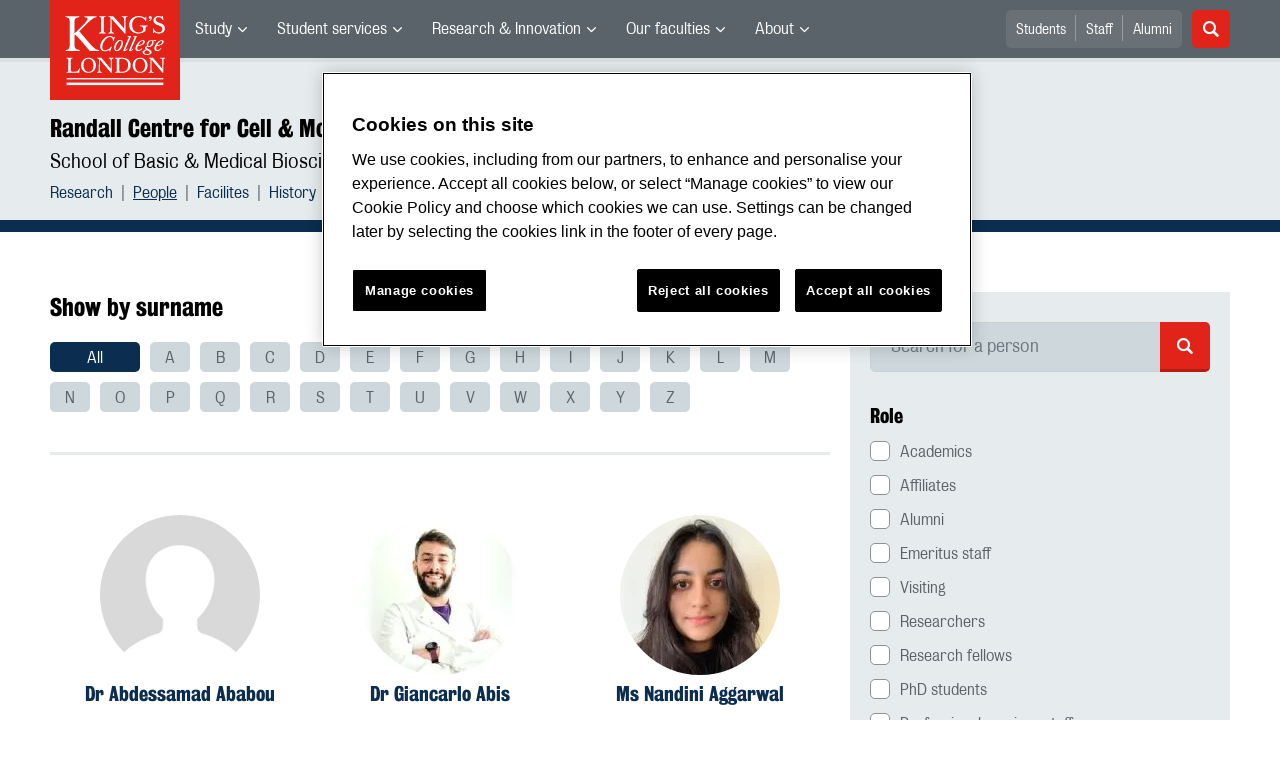

--- FILE ---
content_type: text/html; charset=utf-8
request_url: https://www.kcl.ac.uk/randall/people
body_size: 21386
content:
<!DOCTYPE html>
	<html lang="en-GB" id="siteHtml">

	<head><meta charset="utf-8"><title>
	People | Randall Centre for Cell & Molecular Biophysics | King’s College London
</title><meta name="template" content="New responsive" />
    
    
    
    <meta name="GENERATOR" content="Contensis CMS Version 16.2" />
<meta name="Description" content="We are a multidisciplinary group of approximately 160 staff and postgraduate students housed in New Hunt&#39;s House, Guy&#39;s Campus. Our research groups have expertise in molecular and cell biophysics, chemistry, physics and mathematics." />
<meta name="viewport" content="width=device-width, initial-scale=1" />
<meta name="HideShareButtons" content="0" />


<link href="/siteelements/2017/css/style.min.css?version=8008862?version=8008862" rel="stylesheet" type="text/css" />
		<script  type="text/javascript" src="/SiteElements/2017/js/jquery-3.2.1.min.js?version=7389704&amp;build=1701122"></script>
<link rel='canonical' content='https://www.kcl.ac.uk/randall/people'></link>
<!--
ControlID:Ctrl2751c3db2db941109836af5bc40f7c03 of type CMS_API.WebUI.WebControls.RazorView has set the maximum duration to 86400 seconds
ControlID:Ctrled26b69b114d48bd9242f242951b1972 of type CMS_API.WebUI.WebControls.RazorView has set the maximum duration to 86400 seconds
ControlID:Ctrlc46377fd3bed420190c1c17b292dff36 of type CMS_API.WebUI.WebControls.RazorView has set the maximum duration to 86400 seconds
ControlID:Ctrl0970d298f85a47f0b8af8ee152ddecb6 of type CMS_API.WebUI.WebControls.RazorView has set the maximum duration to 86400 seconds
ControlID:Ctrl385e96055f724d10ab9059a5dab8836d of type CMS_API.WebUI.WebControls.RazorView has set the maximum duration to 86400 seconds
ControlID:Ctrl0a0492687fba4d08ada47a21c6a47875 of type CMS_API.WebUI.WebControls.RazorView has set the maximum duration to 86400 seconds
ControlID:__Page of type ASP.randall_people_aspx has set the maximum duration to 86400 seconds
Cache Enabled using rule ControlID:Ctrl2751c3db2db941109836af5bc40f7c03 of type CMS_API.WebUI.WebControls.RazorView has set the maximum duration to 86400 seconds
Cache Page Render Time 24/01/2026 11:05:11

-->



		<style>
			.async-hide {
				opacity: 0 !important
			}
		</style>
		<script>
			(function(a,s,y,n,c,h,i,d,e){s.className+=' '+y;h.start=1*new Date;
		h.end=i=function(){s.className=s.className.replace(RegExp(' ?'+y),'')};
		(a[n]=a[n]||[]).hide=h;setTimeout(function(){i();h.end=null},c);h.timeout=c;
		})(window,document.documentElement,'async-hide','dataLayer',4000,
		{'GTM-W5RSV5':true});
		</script>

		<!-- Google Tag Manager -->
		<script>
			(function(w,d,s,l,i){w[l]=w[l]||[];w[l].push({'gtm.start':
		new Date().getTime(),event:'gtm.js'});var f=d.getElementsByTagName(s)[0],
		j=d.createElement(s),dl=l!='dataLayer'?'&amp;l='+l:'';j.async=true;j.src=
		'https://www.googletagmanager.com/gtm.js?id='+i+dl;f.parentNode.insertBefore(j,f);
		})(window,document,'script','dataLayer','GTM-W5RSV5');
		</script>
		<!-- End Google Tag Manager -->
	<meta name="DialogueKey_ContentID" content="168178" /></head>

	<body id="siteBody" class="randall">
		<form method="post" action="/randall/people" id="form1">
<div class="aspNetHidden">
<input type="hidden" name="__VIEWSTATE" id="__VIEWSTATE" value="PcMeUuJSF4utCVrNlH2u6h2ygaoPNs7q9tf1ImL/H+q/xHqL6byX+xTmHmaycL7weW551cbHpei6B6TPjaC/WgYDYH4=" />
</div>


			
    <div class="warning-container">

       <!-- OneTrust Cookies Consent Notice start for www.kcl.ac.uk -->
                    <script type="text/javascript" src="https://cdn.cookielaw.org/consent/167b1744-c18f-47c4-bd0c-e8420eacd9e1/OtAutoBlock.js" ></script><noscript><p>Browser does not support script.</p></noscript>
        <script src="https://cdn.cookielaw.org/scripttemplates/otSDKStub.js"  type="text/javascript" charset="UTF-8" data-domain-script="167b1744-c18f-47c4-bd0c-e8420eacd9e1" ></script><noscript><p>Browser does not support script.</p></noscript>
        <script type="text/javascript">
        function OptanonWrapper() { }
        </script>
        <!-- OneTrust Cookies Consent Notice end for www.kcl.ac.uk -->
    

<!-- Google Tag Manager (noscript) -->
<noscript><iframe src="//www.googletagmanager.com/ns.html?id=GTM-W5RSV5"
height="0" width="0" style="display:none;visibility:hidden"></iframe></noscript>
 <!-- End Google Tag Manager (noscript) -->



</div>
<a class="skip-nav-link" href="#maincontent">Skip to main content</a><header class="header">
<section class="container-fluid">
<div class="row">
<div class="col-12 col-inherit">

    <a class="header__logo" title="King's College London - Back to homepage" href="/"><span class="sr-only">King's College London</span></a>



<div style="display: none">

	<svg xmlns="http://www.w3.org/2000/svg">
		<defs>
			<style>
				.cls-1 {
					fill: #172f4e
				}
			</style>
		</defs>
		<symbol id="facebook-ico-sm" viewBox="0 0 30 30">
			<path d="M22 16l1-5-5 .001V7c0-1.544.784-2 3-2h2V0h-4c-4.072 0-7 2.435-7 7v4H7v5h5v14h6V16h4z" />
		</symbol>
		<symbol id="facebook-ico" viewBox="0 0 340.157 340.158">
			<path d="M318.898 0H21.26C0 0 0 21.26 0 21.26v297.638c0 21.26 21.26 21.26 21.26 21.26h297.638c21.26 0 21.26-21.26 21.26-21.26V21.26C340.157 0 318.898 0 318.898 0zm-30.187 190.805h-46.729v125.061H194.37V190.805h-33.059v-45.018h33.059v-38.459c0-30.221 19.538-57.976 64.545-57.976 18.22 0 31.709 1.754 31.709 1.754l-1.074 42.041s-13.745-.138-28.743-.138c-16.221 0-18.826 7.483-18.826 19.889v32.889h48.855l-2.125 45.018z"
			/>
		</symbol>
		<symbol id="instagram-ico" viewBox="0 0 340.157 340.158">
			<ellipse cx="170.079" cy="170.08" rx="38.98" ry="38.975" />
			<path d="M261.23 101.121c-2.115-5.464-4.656-9.354-8.748-13.447-4.093-4.093-7.983-6.633-13.447-8.748-4.114-1.605-10.311-3.508-21.706-4.029-12.331-.563-16.03-.68-47.25-.68s-34.919.117-47.25.68c-11.395.521-17.593 2.424-21.706 4.029-5.464 2.115-9.354 4.656-13.447 8.748-4.092 4.093-6.633 7.983-8.748 13.447-1.605 4.114-3.508 10.311-4.029 21.706-.563 12.331-.68 16.03-.68 47.25s.117 34.919.68 47.25c.521 11.395 2.424 17.593 4.029 21.706 2.115 5.464 4.656 9.354 8.748 13.447 4.093 4.093 7.983 6.633 13.447 8.748 4.114 1.605 10.311 3.508 21.706 4.029 12.331.563 16.03.68 47.25.68s34.919-.117 47.25-.68c11.395-.521 17.593-2.424 21.706-4.029 5.464-2.115 9.354-4.656 13.447-8.748 4.092-4.093 6.633-7.983 8.748-13.447 1.605-4.114 3.508-10.311 4.029-21.706.563-12.331.68-16.03.68-47.25s-.117-34.919-.68-47.25c-.521-11.395-2.424-17.592-4.029-21.706zm-91.151 129c-33.165 0-60.048-26.883-60.048-60.038 0-33.165 26.883-60.048 60.048-60.048 33.165 0 60.048 26.883 60.048 60.048 0 33.155-26.883 60.038-60.048 60.038zm62.416-108.427c-7.749 0-14.031-6.282-14.031-14.032s6.282-14.031 14.031-14.031c7.749 0 14.032 6.282 14.032 14.031s-6.282 14.032-14.032 14.032z"
			/>
			<path d="M318.898 0H21.26C0 0 0 21.26 0 21.26v297.638c0 21.26 21.26 21.26 21.26 21.26h297.638c21.26 0 21.26-21.26 21.26-21.26V21.26C340.157 0 318.898 0 318.898 0zm-32.592 218.284c-.574 12.448-2.551 20.952-5.432 28.393-2.998 7.685-6.994 14.202-13.489 20.707-6.505 6.495-13.022 10.492-20.718 13.489-7.43 2.881-15.934 4.858-28.382 5.432-12.469.563-16.455.702-48.207.702-31.752 0-35.738-.138-48.207-.702-12.448-.574-20.952-2.551-28.382-5.432-7.696-2.998-14.212-6.994-20.718-13.489-6.495-6.506-10.492-13.022-13.489-20.707-2.881-7.441-4.858-15.945-5.432-28.393-.563-12.469-.702-16.455-.702-48.207s.138-35.738.702-48.207c.574-12.448 2.551-20.952 5.432-28.382 2.998-7.696 6.994-14.212 13.489-20.718 6.506-6.495 13.022-10.492 20.718-13.489 7.43-2.881 15.934-4.858 28.382-5.432 12.469-.563 16.455-.702 48.207-.702 31.752 0 35.738.138 48.207.702 12.448.574 20.952 2.551 28.382 5.432 7.696 2.998 14.212 6.994 20.718 13.489 6.495 6.505 10.492 13.022 13.489 20.718 2.881 7.43 4.858 15.934 5.432 28.382.563 12.469.702 16.455.702 48.207s-.138 35.738-.702 48.207z"
			/>
		</symbol>
		<symbol id="linkedin-ico-sm" viewBox="0 0 30 30">
			<path d="M11 10h6v3c.83-1.572 2.977-3 6-3 6.291 0 7 3.616 7 9v11h-6V20c0-2.318.188-5-3-5-4 0-4 2.393-4 5v10h-6V10zM1 10h6v20H1z"
			/>
			<circle cx="4" cy="3.5" r="3.5" />
		</symbol>
		<symbol id="linkedin-ico" viewBox="0 0 340.158 340.158">
			<path d="M318.898 0H21.26C0 0 0 21.26 0 21.26v297.638c0 21.26 21.26 21.26 21.26 21.26h297.638c21.26 0 21.26-21.26 21.26-21.26V21.26C340.158 0 318.898 0 318.898 0zM103.1 286.551H51.736v-154.57H103.1v154.57zm-25.682-175.67h-.33c-17.252 0-28.382-11.884-28.382-26.713 0-15.158 11.48-26.713 29.062-26.713 17.571 0 28.382 11.555 28.722 26.713.001 14.828-11.15 26.713-29.072 26.713zm210.961 175.67h-51.385v-82.69c0-20.771-7.43-34.951-26.011-34.951-14.202 0-22.674 9.556-26.373 18.783-1.371 3.306-1.701 7.919-1.701 12.543v86.315h-51.364s.67-140.07 0-154.57h51.364v21.9c6.834-10.527 19.041-25.536 46.304-25.536 33.814 0 59.166 22.1 59.166 69.573v88.633z"
			/>
		</symbol>
		<symbol id="mini_icon_email" viewBox="0 0 24 24">
			<style>
				.st0 {
					fill: #0a2d50
				}
				
				.st1 {
					fill: #fff
				}
			</style>
			<path class="st0" d="M2 0S0 0 0 2v20s0 2 2 2h20s2 0 2-2V2s0-2-2-2H2z" />
			<path class="st1" d="M17.706 7.5l-5.643 5.719a.087.087 0 0 1-.127 0L6.293 7.5h11.413z" />
			<path class="st1" d="M12 14.747c-.428 0-.831-.168-1.132-.475L5.25 8.579v7.071c0 .415.335.75.75.75l12-.001c.415 0 .75-.335.75-.75v-7.07l-5.618 5.693a1.574 1.574 0 0 1-1.132.475"
			/>
		</symbol>
		<symbol id="mini_icon_phone" viewBox="0 0 24 24">
			<style>
				.st0 {
					fill: #0a2d50
				}
				
				.st1 {
					fill: #fff
				}
			</style>
			<path class="st0" d="M2 0S0 0 0 2v20s0 2 2 2h20s2 0 2-2V2s0-2-2-2H2z" />
			<path class="st1" d="M18.858 15.424c.856.856.856 1.798 0 2.825-.342.4-.678.699-1.006.899-.328.2-.599.314-.813.342a7.358 7.358 0 0 1-.92.043c-1.113 0-2.44-.57-3.981-1.712a25.169 25.169 0 0 1-3.339-2.868 22.928 22.928 0 0 1-3.382-4.58c-.856-1.598-1.113-2.911-.77-3.938.171-.542.57-1.013 1.198-1.412l.043-.043c.514-.343.97-.514 1.37-.514.542 0 1.027.257 1.455.77l.043.043c.656.856 1.113 1.527 1.37 2.012.428.885.413 1.641-.043 2.269-.342.456-.514.785-.514.984 0 .086.186.343.557.771l.043.043c.684.77 1.055 1.184 1.113 1.241.028 0 .057.014.085.043l.086.085.085.086c.571.571.985.97 1.242 1.198l.042.043c.257.229.429.343.514.343.143 0 .557-.214 1.241-.642.2-.143.443-.214.728-.214.514 0 1.135.214 1.862.642.728.428 1.292.842 1.691 1.241"
			/>
		</symbol>
		<symbol id="mini_icon_questionmark" viewBox="0 0 217.33 217.33">
			<title>KBS_Icon_questionmark</title>
			<path class="cls-1" d="M199.22 0H18.11S0 0 0 18.11v181.11s0 18.11 18.11 18.11h181.11s18.11 0 18.11-18.11V18.11S217.33 0 199.22 0zm-93.74 181.11a12.89 12.89 0 0 1-12.91-12.91 13.06 13.06 0 0 1 12.91-13.12 13.24 13.24 0 0 1 13.12 13.12 13.06 13.06 0 0 1-13.12 12.91zm26.63-70.35l-9.11 6.15c-6.17 4.17-8.75 11.33-8.75 19.08a31.2 31.2 0 0 0 .2 3.78H96.94c-.2-2.38-.2-4.37-.2-7 0-13.12 4.76-23.06 16.49-31l8.75-6a23.32 23.32 0 0 0 10.53-19.48c0-11.73-7.75-22.66-23.65-22.66-17.29.09-24.86 13-24.86 25.52a33.6 33.6 0 0 0 1.39 9.73l-19.25-2.37a34.69 34.69 0 0 1-1.2-9.51c0-18.28 13.31-40.74 43.92-40.74 27.83 0 43.53 19.68 43.53 40 0 15.82-8.75 26.74-20.27 34.5z"
			/>
		</symbol>
		<symbol id="mini_icon_twitter" viewBox="0 0 24 24">
			<style>
				.st0 {
					fill: #0a2d50
				}
				
				.st1 {
					fill: #fff
				}
			</style>
			<path class="st0" d="M2 0S0 0 0 2v20s0 2 2 2h20s2 0 2-2V2s0-2-2-2H2z" />
			<path class="st1" d="M18.358 8.735c.006.14.01.282.01.425 0 4.336-3.302 9.337-9.338 9.337a9.286 9.286 0 0 1-5.031-1.474 6.582 6.582 0 0 0 4.858-1.359 3.286 3.286 0 0 1-3.066-2.279 3.312 3.312 0 0 0 1.482-.056 3.284 3.284 0 0 1-2.632-3.218v-.042a3.27 3.27 0 0 0 1.486.411 3.28 3.28 0 0 1-1.015-4.381 9.309 9.309 0 0 0 6.764 3.428 3.281 3.281 0 0 1 5.591-2.992 6.587 6.587 0 0 0 2.084-.796 3.293 3.293 0 0 1-1.444 1.815 6.545 6.545 0 0 0 1.886-.518 6.62 6.62 0 0 1-1.635 1.699z"
			/>
		</symbol>
		<symbol id="next_steps_icon_calendar" viewBox="0 0 96 96">
			<style>
				.st-cal {
					fill: #009d9f
				}
				
				.st1 {
					fill: #fff
				}
			</style>
			<path class="st-cal" d="M48 96c26.51 0 48-21.49 48-48S74.51 0 48 0 0 21.49 0 48s21.49 48 48 48" />
			<path class="st1" d="M63.099 30.889a2.24 2.24 0 0 1-.845-4.314v1.541c0 .427.349.776.776.776a.778.778 0 0 0 .777-.776v-1.584a2.233 2.233 0 0 1 1.533 2.116 2.24 2.24 0 0 1-2.241 2.241m-7.604 0a2.24 2.24 0 0 1-2.241-2.241c0-.993.65-1.825 1.544-2.119v1.587c0 .427.35.776.777.776a.779.779 0 0 0 .777-.776v-1.537a2.239 2.239 0 0 1-.857 4.31m-7.605 0a2.24 2.24 0 0 1-.872-4.306v1.533c0 .427.349.776.776.776a.778.778 0 0 0 .777-.776v-1.592a2.231 2.231 0 0 1 1.56 2.124 2.24 2.24 0 0 1-2.241 2.241m-7.605 0a2.24 2.24 0 0 1-2.24-2.241c0-.976.627-1.797 1.497-2.105v1.573a.778.778 0 0 0 1.554 0v-1.552a2.236 2.236 0 0 1 1.43 2.084 2.24 2.24 0 0 1-2.241 2.241m-7.604 0a2.24 2.24 0 0 1-.855-4.311v1.538c0 .427.35.776.777.776a.779.779 0 0 0 .777-.776V26.53a2.232 2.232 0 0 1 1.542 2.118 2.24 2.24 0 0 1-2.241 2.241m35.393-5.882h-4.267v-2.561a.778.778 0 0 0-.777-.776.778.778 0 0 0-.776.776v2.561h-5.902v-2.561a.779.779 0 0 0-.777-.776.779.779 0 0 0-.777.776v2.561h-6.227v-2.561a.778.778 0 0 0-.777-.776.778.778 0 0 0-.776.776v2.561h-5.922v-2.561a.778.778 0 0 0-1.554 0v2.561H33.38v-2.561a.779.779 0 0 0-.777-.776.779.779 0 0 0-.777.776v2.561h-3.753a5.275 5.275 0 0 0-5.275 5.275v2.007h50.551v-2.007a5.275 5.275 0 0 0-5.275-5.275M57.384 64.998h-4.586V48.6c-.3.1-.67.17-1.11.21-.439.04-1.019.06-1.738.06-.34 0-.68-.005-1.02-.015-.34-.01-.61-.034-.809-.075v-2.668c.28-.04.614-.09 1.004-.15s.784-.14 1.184-.239c.4-.1.79-.23 1.17-.391.379-.159.699-.339.959-.539.52-.399.929-.809 1.229-1.229.3-.42.589-.949.869-1.589h2.848v23.023zm-10.042-3.792c-.32 1.009-.779 1.824-1.379 2.443-.6.62-1.319 1.06-2.159 1.319-.839.26-1.768.39-2.787.39-1.78 0-3.198-.435-4.257-1.304-1.06-.87-1.589-2.193-1.589-3.972 0-.58.015-1.164.045-1.754a5.32 5.32 0 0 1 .315-1.604l4.286-.239a8.07 8.07 0 0 0-.075.884c-.01.31-.015.694-.015 1.154 0 .859.1 1.534.3 2.024.2.489.529.734.99.734.279 0 .524-.05.734-.15s.379-.29.509-.57c.131-.279.23-.674.301-1.184.069-.509.104-1.174.104-1.993 0-1.379-.179-2.373-.539-2.983-.36-.609-.84-.915-1.439-.915-.28 0-.495.041-.645.121-.15.08-.265.149-.344.209l-.27.18-2.039-2.338 4.467-5.426H35.83v-4.257h10.912v4.197l-3.897 4.737c.3 0 .57.025.809.074.24.05.46.116.66.195.4.14.804.355 1.214.645.409.29.784.679 1.124 1.169s.62 1.094.84 1.814c.219.719.329 1.589.329 2.608 0 1.519-.16 2.783-.479 3.792m-24.691-24.83v28.992a4.3 4.3 0 0 0 4.301 4.301h41.949a4.3 4.3 0 0 0 4.301-4.301V36.376H22.651z"
			/>
		</symbol>
		<symbol id="next_steps_icon_information" viewBox="0 0 96 96">
			<style>
				.st-info {
					fill: #fc5e72
				}
				
				.st1 {
					fill: #fff
				}
			</style>
			<path class="st-info" d="M48 96c26.51 0 48-21.49 48-48S74.51 0 48 0 0 21.49 0 48s21.49 48 48 48" />
			<path class="st1" d="M20.13 33.535l17.519 15.649L20.13 62.953zM75.87 33.535L58.351 49.184 75.87 62.953zM53.65 52.915a7.655 7.655 0 0 1-5.852 2.717 7.655 7.655 0 0 1-5.851-2.717l-18.984 14.81h49.671L53.65 52.915zM49.403 49.478c.091-.068.178-.141.26-.219L74.809 28l-52.577.065 23.361 21.121c.085.087.176.169.271.245l.144.13h.03a2.878 2.878 0 0 0 1.627.501c.604 0 1.164-.185 1.628-.501h.012l.098-.083z"
			/>
		</symbol>
		<symbol id="next_steps_icon_prospectus" viewBox="0 0 96 96">
			<style>
				.st-prospectus {
					fill: #00b9e1
				}
				
				.st1 {
					fill: #fff
				}
			</style>
			<path class="st-prospectus" d="M48 96c26.51 0 48-21.49 48-48S74.51 0 48 0 0 21.49 0 48s21.49 48 48 48" />
			<path class="st1" d="M41.706 37.067c-5.615-2.982-12.219-4.686-14.478-5.216v-2.647c2.553 1.087 9.107 4.044 14.478 7.863M28.465 25.875c2.786 1.58 9.953 5.837 15.174 10.619-5.322-4.019-12.038-7.144-15.174-8.499v-2.12zm38.639 0V28a97.627 97.627 0 0 0-6.873 3.313c-3.262 1.739-6.038 3.475-8.317 5.196 5.223-4.789 12.402-9.053 15.19-10.634m1.237 3.33v2.749c-2.892.701-10.283 2.717-15.9 6.169 5.576-4.325 13.117-7.733 15.9-8.918M71.69 31.9a2.271 2.271 0 0 0-1.754-.335v-3.554a.796.796 0 0 0-1.089-.741l-.149.059v-2.808a.796.796 0 0 0-1.172-.703c-.559.298-13.471 7.235-19.741 14.658-6.271-7.423-19.183-14.36-19.742-14.658a.796.796 0 0 0-1.172.703v2.808a4.441 4.441 0 0 0-.149-.059.796.796 0 0 0-1.088.741v3.501a2.261 2.261 0 0 0-2.316 2.258v28.911c0 .927.563 1.756 1.42 2.101 0 0 9.802 2.283 21.057 7.015-.002.006-.005.013-.005.02 0 .247.963.449 2.168.458v.001l.042-.001.041.001v-.001c1.205-.009 2.168-.211 2.168-.458 0-.007-.003-.014-.005-.02 11.255-4.732 21.058-7.015 21.058-7.015a2.264 2.264 0 0 0 1.419-2.101V33.77c0-.749-.372-1.45-.991-1.87"
			/>
		</symbol>
		<symbol id="quote_mark" viewBox="0 0 28 32">
			<style>
				.st-quote {
					fill: #cdd7dc
				}
			</style>
			<path class="st-quote" d="M10.267 6.269c.695-.636.809-.99.472-1.213-.261-.172-.608.094-.888.28-.279.188-.732.53-1.353 1.028a30.534 30.534 0 0 0-3.175 2.847 23.607 23.607 0 0 0-2.709 3.363A16.642 16.642 0 0 0 .7 16.449c-.467 1.37-.7 2.833-.7 4.389 0 1.681.467 3.128 1.4 4.342C2.334 26.394 3.61 27 5.229 27c1.368 0 2.521-.404 3.455-1.214.934-.807 1.401-1.991 1.401-3.548 0-1.431-.436-2.488-1.307-3.175-.873-.684-1.713-1.087-3.331-1.087-.761 0-2.473-.062-2.473-1.733 0-1.612 2.197-5.309 7.293-9.974M22.345 6.269c.695-.636.809-.99.472-1.213-.261-.172-.608.094-.888.28-.279.188-.732.53-1.353 1.028a30.534 30.534 0 0 0-3.175 2.847 23.607 23.607 0 0 0-2.709 3.363 16.642 16.642 0 0 0-1.914 3.875c-.467 1.37-.7 2.833-.7 4.389 0 1.681.467 3.128 1.4 4.342.934 1.214 2.21 1.82 3.829 1.82 1.368 0 2.521-.404 3.455-1.214.934-.807 1.401-1.991 1.401-3.548 0-1.431-.436-2.488-1.307-3.175-.873-.684-1.713-1.087-3.331-1.087-.761 0-2.473-.062-2.473-1.733 0-1.612 2.197-5.309 7.293-9.974"
			/>
		</symbol>
		<symbol id="twitter-ico-sm" viewBox="0 0 30 30">
			<path d="M30 6.708c-1.105.491-2.756 1.143-4 1.292 1.273-.762 2.539-2.561 3-4-.971.577-2.087 1.355-3.227 1.773L25 5c-1.121-1.197-2.23-2-4-2-3.398 0-6 2.602-6 6 0 .399.047.7.11.956L15 10C9 10 5.034 8.724 2 5c-.531.908-1 1.872-1 3 0 2.136 1.348 3.894 3 5-1.009-.033-2.171-.542-3-1 0 2.98 4.186 6.432 7 7-1 1-4.623.074-5 0 .784 2.447 3.309 3.949 6 4-2.105 1.648-4.647 2.51-7.531 2.51-.498 0-.987-.029-1.469-.084C2.723 27.17 6.523 28 10 28c11.322 0 17-8.867 17-17 0-.268.008-.736 0-1 1.201-.868 2.172-2.058 3-3.292z"
			/>
		</symbol>
		<symbol id="twitter-ico" viewBox="0 0 340.157 340.158">
			<path d="M318.898 0H21.26C0 0 0 21.26 0 21.26v297.638c0 21.26 21.26 21.26 21.26 21.26h297.638c21.26 0 21.26-21.26 21.26-21.26V21.26C340.157 0 318.898 0 318.898 0zm-58.707 123.805c.085 1.988.138 3.997.138 6.017 0 61.462-46.793 132.342-132.343 132.342-26.277 0-50.737-7.696-71.305-20.898 3.635.436 7.335.659 11.098.659 21.791 0 41.85-7.441 57.763-19.92-20.346-.372-37.534-13.83-43.455-32.304a46.986 46.986 0 0 0 21.005-.787c-21.27-4.284-37.3-23.078-37.3-45.613v-.595a46.34 46.34 0 0 0 21.068 5.825c-12.479-8.334-20.696-22.567-20.696-38.725 0-8.515 2.285-16.508 6.304-23.375 22.929 28.148 57.21 46.665 95.871 48.589a46.921 46.921 0 0 1-1.212-10.598c0-25.682 20.824-46.506 46.517-46.506 13.383 0 25.469 5.655 33.952 14.691 10.598-2.083 20.548-5.963 29.541-11.278-3.476 10.843-10.842 19.963-20.463 25.724 9.429-1.127 18.39-3.625 26.724-7.335a94.596 94.596 0 0 1-23.207 24.087z"
			/>
		</symbol>
<symbol id="link-ico" viewBox="0 0 24 24" style="enable-background:new 0 0 24 24;" height="100%" width="100%">

			<style>
				.cls-1 {
					fill: #0a2d50;
				}

				.cls-2 {
					fill: #fff;
					stroke: #fff;
					stroke-miterlimit: 10;
					stroke-width: 0.3px;
				}
			</style>
			
			<title>link-ico</title>
			<path class="cls-1" d="M2,0A2,2,0,0,0,0,2V22a2,2,0,0,0,2,2H22a2,2,0,0,0,2-2V2a2,2,0,0,0-2-2Z" />
			<g id="link">
				<path class="cls-2" d="M18.41,4.25l-.46-.46a4,4,0,0,0-2.88-1.11,4.42,4.42,0,0,0-2.88,1.11L7.92,7.87a4,4,0,0,0-.74,4.73L5.6,14.18a3.87,3.87,0,0,0,0,5.57l.46.46a4.42,4.42,0,0,0,2.88,1.11,4.42,4.42,0,0,0,2.88-1.11L16,16a4,4,0,0,0,.74-4.73l1.58-1.58A3.69,3.69,0,0,0,18.41,4.25ZM17.48,9,13.3,13.16a2.88,2.88,0,0,1-2,.84,3.13,3.13,0,0,1-1.58-.46l-.84.84a3.9,3.9,0,0,0,2.41.74A4.42,4.42,0,0,0,14.14,14l1.76-1.76a2.72,2.72,0,0,1-.56,3l-4.08,4.27a2.88,2.88,0,0,1-2,.84,3,3,0,0,1-2-.84L6.72,19a2.8,2.8,0,0,1,0-4l4.18-4.18a2.88,2.88,0,0,1,2-.84,3.13,3.13,0,0,1,1.58.46l.84-.84a3.9,3.9,0,0,0-2.41-.74A4.42,4.42,0,0,0,10.06,10L8.29,11.77a2.29,2.29,0,0,1,.46-3l4.18-4.27a2.88,2.88,0,0,1,2-.84,3,3,0,0,1,2,.84l.46.46A2.65,2.65,0,0,1,17.48,9Z"
				/>
			</g>
		</symbol>

	</svg>





</div>

			<nav class="header__nav">
			<button class="header__toggle d-xl-none" id="headerMobileBtn" type="button">
			<span class="bar" tabindex="-1"></span>
			<span class="bar" tabindex="-1"></span>
			<span class="bar" tabindex="-1"></span>
			<span class="sr-only">Menu</span>
		</button>
		<div class="main-menus">
			<ul class="external-menu list list--inline" role="menu" aria-label="University wide navigation">

							<li class="has-children" role="menuitem">
								<a title="Study" class="MainNavMenuLink" href="#">Study</a>
								<div class="header__submenu menu-pos">
									<div class="container-fluid">
										<div class="row">
											<div class="col-12">
												<ul role="menu">
														<li role="menuitem" aria-label="University navigation: Study">
															<a href="https://www.kcl.ac.uk/study" title="Study">Study</a>
														</li>
														<li role="menuitem" aria-label="University navigation: Study Abroad">
															<a href="https://www.kcl.ac.uk/study/abroad-opportunities" title="Study Abroad">Study Abroad</a>
														</li>
														<li role="menuitem" aria-label="University navigation: Undergraduate">
															<a href="https://www.kcl.ac.uk/study/undergraduate" title="Undergraduate">Undergraduate</a>
														</li>
														<li role="menuitem" aria-label="University navigation: Postgraduate Taught">
															<a href="https://www.kcl.ac.uk/study/postgraduate-taught" title="Postgraduate Taught">Postgraduate Taught</a>
														</li>
														<li role="menuitem" aria-label="University navigation: Postgraduate Research">
															<a href="https://www.kcl.ac.uk/study/postgraduate-research" title="Postgraduate Research">Postgraduate Research</a>
														</li>
														<li role="menuitem" aria-label="University navigation: International">
															<a href="https://www.kcl.ac.uk/study/international" title="International">International</a>
														</li>
														<li role="menuitem" aria-label="University navigation: International Foundation">
															<a href="https://www.kcl.ac.uk/international-foundation" title="International Foundation">International Foundation</a>
														</li>
														<li role="menuitem" aria-label="University navigation: Professional Education">
															<a href="https://www.kcl.ac.uk/professional-education" title="Professional Education">Professional Education</a>
														</li>
														<li role="menuitem" aria-label="University navigation: International Education &amp; Languages">
															<a href="https://www.kcl.ac.uk/study/ciel" title="International Education &amp; Languages">International Education &amp; Languages</a>
														</li>
														<li role="menuitem" aria-label="University navigation: Language Centre">
															<a href="https://www.kcl.ac.uk/language-centre" title="Language Centre">Language Centre</a>
														</li>
														<li role="menuitem" aria-label="University navigation: Accommodation">
															<a href="https://www.kcl.ac.uk/accommodation/index.aspx" title="Accommodation">Accommodation</a>
														</li>
														<li role="menuitem" aria-label="University navigation: Social Mobility">
															<a href="https://www.kcl.ac.uk/study/social-mobility" title="Social Mobility">Social Mobility</a>
														</li>
														<li role="menuitem" aria-label="University navigation: Summer &amp; Winter Programmes">
															<a href="https://www.kcl.ac.uk/summer/index.aspx" title="Summer &amp; Winter Programmes">Summer &amp; Winter Programmes</a>
														</li>
														<li role="menuitem" aria-label="University navigation: Visit King&#39;s">
															<a href="https://www.kcl.ac.uk/visit/" title="Visit King&#39;s">Visit King&#39;s</a>
														</li>
												</ul>
											</div>
										</div>
									</div>
								</div>
							</li>
							<li class="has-children" role="menuitem">
								<a title="Student services" class="MainNavMenuLink" href="#">Student services</a>
								<div class="header__submenu menu-pos">
									<div class="container-fluid">
										<div class="row">
											<div class="col-12">
												<ul role="menu">
														<li role="menuitem" aria-label="University navigation: Student news">
															<a href="https://www.kcl.ac.uk/students/news.aspx" title="Student news">Student news</a>
														</li>
														<li role="menuitem" aria-label="University navigation: Student services">
															<a href="https://www.kcl.ac.uk/student-life" title="Student services">Student services</a>
														</li>
														<li role="menuitem" aria-label="University navigation: Mental Health and Wellbeing">
															<a href="https://www.kcl.ac.uk/smhw" title="Mental Health and Wellbeing">Mental Health and Wellbeing</a>
														</li>
														<li role="menuitem" aria-label="University navigation: Academic calendar">
															<a href="https://self-service.kcl.ac.uk/article/KA-01913/en-us" title="Academic calendar">Academic Calendar</a>
														</li>
														<li role="menuitem" aria-label="University navigation: King&#39;s Sport">
															<a href="https://www.kcl.ac.uk/sport" title="King&#39;s Sport">King&#39;s Sport</a>
														</li>
														<li role="menuitem" aria-label="University navigation: Libraries &amp; Collections">
															<a href="https://www.kcl.ac.uk/library/index.aspx" title="Libraries &amp; Collections">Libraries &amp; Collections</a>
														</li>
														<li role="menuitem" aria-label="University navigation: Student&#39;s Union">
															<a href="https://www.kclsu.org/" title="Student&#39;s Union">Student&#39;s Union</a>
														</li>
														<li role="menuitem" aria-label="University navigation: Careers">
															<a href="https://www.kcl.ac.uk/careers" title="Careers">Careers</a>
														</li>
														<li role="menuitem" aria-label="University navigation: Language Centre">
															<a href="https://www.kcl.ac.uk/language-centre" title="Language Centre">Language Centre</a>
														</li>
														<li role="menuitem" aria-label="University navigation: IT">
															<a href="https://www.kcl.ac.uk/it/index.aspx" title="IT">King&#39;s IT</a>
														</li>
														<li role="menuitem" aria-label="University navigation: Student Services Online">
															<a href="https://self-service.kcl.ac.uk/" title="Student Services Online">Student Services Online</a>
														</li>
												</ul>
											</div>
										</div>
									</div>
								</div>
							</li>
							<li class="has-children" role="menuitem">
								<a title="Research &amp; Innovation" class="MainNavMenuLink" href="#">Research &amp; Innovation</a>
								<div class="header__submenu menu-pos">
									<div class="container-fluid">
										<div class="row">
											<div class="col-12">
												<ul role="menu">
														<li role="menuitem" aria-label="University navigation: Research &amp; innovation">
															<a href="https://www.kcl.ac.uk/research" title="Research &amp; innovation">Research &amp; innovation</a>
														</li>
														<li role="menuitem" aria-label="University navigation: Explore">
															<a href="https://www.kcl.ac.uk/research/explore" title="Explore">Explore</a>
														</li>
														<li role="menuitem" aria-label="University navigation: Impact">
															<a href="https://www.kcl.ac.uk/research/impact" title="Impact">Impact</a>
														</li>
														<li role="menuitem" aria-label="University navigation: Research environment">
															<a href="https://www.kcl.ac.uk/research/research-environment" title="Research environment">Research environment</a>
														</li>
														<li role="menuitem" aria-label="University navigation: Funding">
															<a href="https://www.kcl.ac.uk/research/funding" title="Funding">Funding</a>
														</li>
														<li role="menuitem" aria-label="University navigation: Facilities">
															<a href="https://www.kcl.ac.uk/research/facilities" title="Facilities">Facilities</a>
														</li>
														<li role="menuitem" aria-label="University navigation: Partnerships">
															<a href="https://www.kcl.ac.uk/research/partnerships" title="Partnerships">Partnerships</a>
														</li>
														<li role="menuitem" aria-label="University navigation: King&#39;s Health Partners">
															<a href="https://www.kingshealthpartners.org" title="King&#39;s Health Partners">King&#39;s Health Partners</a>
														</li>
														<li role="menuitem" aria-label="University navigation: King&#39;s Doctoral College">
															<a href="https://www.kcl.ac.uk/doctoralcollege" title="King&#39;s Doctoral College">King&#39;s Doctoral College</a>
														</li>
												</ul>
											</div>
										</div>
									</div>
								</div>
							</li>
							<li class="has-children" role="menuitem">
								<a title="Our faculties" class="MainNavMenuLink" href="#">Our faculties</a>
								<div class="header__submenu menu-pos">
									<div class="container-fluid">
										<div class="row">
											<div class="col-12">
												<ul role="menu">
														<li role="menuitem" aria-label="University navigation: Our faculties">
															<a href="https://www.kcl.ac.uk/faculties-departments.aspx" title="Our faculties">Our faculties</a>
														</li>
														<li role="menuitem" aria-label="University navigation: Arts &amp; Humanities">
															<a href="https://www.kcl.ac.uk/artshums/index.aspx" title="Arts &amp; Humanities">Arts &amp; Humanities</a>
														</li>
														<li role="menuitem" aria-label="University navigation: Business">
															<a href="https://www.kcl.ac.uk/business/index.aspx" title="Business">Business</a>
														</li>
														<li role="menuitem" aria-label="University navigation: Dentistry, Oral &amp; Craniofacial Sciences">
															<a href="https://www.kcl.ac.uk/dentistry/index.aspx" title="Dentistry, Oral &amp; Craniofacial Sciences">Dentistry, Oral &amp; Craniofacial Sciences</a>
														</li>
														<li role="menuitem" aria-label="University navigation: Law">
															<a href="https://www.kcl.ac.uk/law/index.aspx" title="Law">Law</a>
														</li>
														<li role="menuitem" aria-label="University navigation: Life Sciences &amp; Medicine">
															<a href="https://www.kcl.ac.uk/lsm/index.aspx" title="Life Sciences &amp; Medicine">Life Sciences &amp; Medicine</a>
														</li>
														<li role="menuitem" aria-label="University navigation: Natural, Mathematical &amp; Engineering Sciences">
															<a href="https://www.kcl.ac.uk/nmes/index.aspx" title="Natural, Mathematical &amp; Engineering Sciences">Natural, Mathematical &amp; Engineering Sciences</a>
														</li>
														<li role="menuitem" aria-label="University navigation: Nursing, Midwifery &amp; Palliative Care">
															<a href="https://www.kcl.ac.uk/nmpc/index.aspx" title="Nursing, Midwifery &amp; Palliative Care">Nursing, Midwifery &amp; Palliative Care</a>
														</li>
														<li role="menuitem" aria-label="University navigation: Psychiatry, Psychology &amp; Neuroscience">
															<a href="https://www.kcl.ac.uk/ioppn/index.aspx" title="Psychiatry, Psychology &amp; Neuroscience">Psychiatry, Psychology &amp; Neuroscience</a>
														</li>
														<li role="menuitem" aria-label="University navigation: Social Science &amp; Public Policy">
															<a href="https://www.kcl.ac.uk/sspp/index.aspx" title="Social Science &amp; Public Policy">Social Science &amp; Public Policy</a>
														</li>
												</ul>
											</div>
										</div>
									</div>
								</div>
							</li>
							<li class="has-children" role="menuitem">
								<a title="About" class="MainNavMenuLink" href="#">About</a>
								<div class="header__submenu menu-pos">
									<div class="container-fluid">
										<div class="row">
											<div class="col-12">
												<ul role="menu">
														<li role="menuitem" aria-label="University navigation: About">
															<a href="https://www.kcl.ac.uk/about" title="About">About</a>
														</li>
														<li role="menuitem" aria-label="University navigation: History">
															<a href="https://www.kcl.ac.uk/about/history.aspx" title="History">History</a>
														</li>
														<li role="menuitem" aria-label="University navigation: Strategy">
															<a href="https://www.kcl.ac.uk/about/strategy" title="Strategy">Strategy</a>
														</li>
														<li role="menuitem" aria-label="University navigation: Learning &amp; Teaching">
															<a href="https://www.kcl.ac.uk/about/strategy/learning-and-teaching" title="Learning &amp; Teaching">Learning &amp; Teaching</a>
														</li>
														<li role="menuitem" aria-label="University navigation: Our People">
															<a href="https://www.kcl.ac.uk/about/our-people" title="Our People">Our People</a>
														</li>
														<li role="menuitem" aria-label="University navigation: Work at King&#39;s">
															<a href="https://www.kcl.ac.uk/jobs" title="Work at King&#39;s">Work at King&#39;s</a>
														</li>
														<li role="menuitem" aria-label="University navigation: Partnerships">
															<a href="https://www.kcl.ac.uk/about/partnerships" title="Partnerships">Partnerships</a>
														</li>
														<li role="menuitem" aria-label="University navigation: Governance, Policies &amp; Procedures">
															<a href="https://www.kcl.ac.uk/about/governance-policies-and-procedures" title="Governance, Policies &amp; Procedures">Governance, Policies &amp; Procedures</a>
														</li>
														<li role="menuitem" aria-label="University navigation: Professional &amp; Support Services">
															<a href="https://www.kcl.ac.uk/professional-services" title="Professional &amp; Support Services">Professional &amp; Support Services</a>
														</li>
														<li role="menuitem" aria-label="University navigation: Diversity &amp; Inclusion">
															<a href="https://www.kcl.ac.uk/about/governance-policies-and-procedures/diversity-inclusivity.aspx" title="Diversity &amp; Inclusion">Diversity &amp; Inclusion</a>
														</li>
														<li role="menuitem" aria-label="University navigation: Financial information">
															<a href="https://www.kcl.ac.uk/about/governance-policies-and-procedures/financial-information" title="Financial information">Financial information</a>
														</li>
														<li role="menuitem" aria-label="University navigation: King&#39;s Impact">
															<a href="https://www.kcl.ac.uk/impact" title="King&#39;s Impact">King&#39;s Impact</a>
														</li>
														<li role="menuitem" aria-label="University navigation: King&#39;s Venues">
															<a href="https://www.kcl.ac.uk/kingsvenues" title="King&#39;s Venues">King&#39;s Venues</a>
														</li>
												</ul>
											</div>
										</div>
									</div>
								</div>
							</li>

			<li class="no-children d-xl-none" role="menuitem">
								<a href="/search" title="Search">Search</a>
							</li>
			</ul>
			<ul class="internal-menu list list--inline d-xl-block" role="menu">

						<li role="menuitem" aria-label="University site for King's Students">
							<a href="https://www.kcl.ac.uk/students/news.aspx" title="Students" class="MainNavMenuLink">Students</a>
						</li>
						<li role="menuitem" aria-label="University site for King's Staff">
							<a href="https://internal.kcl.ac.uk/index.aspx" title="Staff" class="MainNavMenuLink">Staff</a>
						</li>
						<li role="menuitem" aria-label="University site for King's Alumni">
							<a href="https://www.kcl.ac.uk/alumni/index.aspx" title="Alumni" class="MainNavMenuLink">Alumni</a>
						</li>


			</ul>
		</div>
		<button class="header__search-btn d-none d-xl-block" id="headerSearchBtn" type="button">
			<span class="sr-only">Search</span>
			<span class="icon icon--search"></span>
		</button>
		
		<div class="header__search-container menu-pos" id="headerSearchContainer">
			<div class="container-fluid">
				<div class="row justify-content-center">
					<div class="col-12 col-md-6">
						<div class="form-group mb-0">
							<label class="sr-only" for="formHeaderSearch">Search King’s</label>
							<div class="form-input">
								<input class="form-control form-control--kcl" id="formHeaderSearch" name="formHeaderSearch" type="search" placeholder="Search King’s">
								<span class="form-input__icon">
									<span class="icon icon--search"></span>
								</span>
							</div>
						</div>
					</div>
				</div>
			</div>
		</div>

		

	</nav>


</div>
</div>
</section>
</header><main class="main">



<section class="secondary-nav">
            <div class="container-fluid">
                <div class="row">
                    <div class="col-12">
                        <div class="faculty-heading"><a href="/randall/" title="Randall Centre for Cell &amp; Molecular Biophysics homepage">Randall Centre for Cell &amp; Molecular Biophysics</a></div>
                            <div class="faculty-subheading"><a href="/bmb" title="School of Basic &amp; Medical Biosciences homepage">School of Basic &amp; Medical Biosciences</a></div>

                        <nav class="secondary-nav__menu">
                            <ul class="list list--inline" role="menu" aria-label="Second level navigation">
                            
                                                <li role="menuitem">
                                                    <a href="https://www.kcl.ac.uk/randall/research" title="Research" class="">Research</a>
                                                </li>
                                                <li role="menuitem">
                                                    <a href="https://www.kcl.ac.uk/randall/people" title="People" class="active">People</a>
                                                </li>
                                                <li role="menuitem">
                                                    <a href="https://www.kcl.ac.uk/randall/facilities" title="Facilites" class="">Facilites</a>
                                                </li>
                                                <li role="menuitem">
                                                    <a href="https://www.kcl.ac.uk/randall/history" title="History" class="">History</a>
                                                </li>
                                                <li role="menuitem">
                                                    <a href="https://www.kcl.ac.uk/randall/news" title="News and events" class="">News and events</a>
                                                </li>

                            </ul>
                        </nav>
                    </div>
                </div>
            </div>
        </section>







<div class="mob-menu">
    <div class="mob-menu__main">
            <p class="js-drop-main drop__title">Go to&hellip;</p>
        <div class="mob-menu__drop">
            <ul class="mob-menu__list" role="menu" aria-label="Secondary navigation (mobile view)">

                            <li class="mob-menu__list-item" role="menuitem" aria-label="Secondary navigation (mobile view)">
                                <p class="js-drop-mob drop__title">Research</p>
                                <ul class="drop__mob" role="menu">

                                            <li role="menuitem" aria-label="Secondary navigation (mobile view)">
                                                <a href="https://www.kcl.ac.uk/randall/research/molecular-biophysics">Molecular</a>
                                            </li>
                                            <li role="menuitem" aria-label="Secondary navigation (mobile view)">
                                                <a href="https://www.kcl.ac.uk/randall/research/cellular-biophysics">Cellular</a>
                                            </li>
                                            <li role="menuitem" aria-label="Secondary navigation (mobile view)">
                                                <a href="https://www.kcl.ac.uk/randall/research/muscle-biophysics">Muscle</a>
                                            </li>

                                </ul>
                                <div class="mob-menu__list-itemIco"></div>
                            </li>
                                    <li class="mob-menu__list-item" aria-label="Secondary navigation (mobile view)">
                                        <a href="https://www.kcl.ac.uk/randall/people" class="js-drop-mob drop__title">People</a>
                                    </li>
                                    <li class="mob-menu__list-item" aria-label="Secondary navigation (mobile view)">
                                        <a href="https://www.kcl.ac.uk/randall/facilities" class="js-drop-mob drop__title">Facilites</a>
                                    </li>
                                    <li class="mob-menu__list-item" aria-label="Secondary navigation (mobile view)">
                                        <a href="https://www.kcl.ac.uk/randall/history" class="js-drop-mob drop__title">History</a>
                                    </li>
                                    <li class="mob-menu__list-item" aria-label="Secondary navigation (mobile view)">
                                        <a href="https://www.kcl.ac.uk/randall/news" class="js-drop-mob drop__title">News and events</a>
                                    </li>

           </ul>
        </div>
            <div class="mob-menu__main-ico"></div>
    </div>
</div>

<div id="maincontent" class="main__content">



<div class="bg--white" aria-label="Promotion bar-White">




<div class="container-fluid">
    <!-- Total people: 95 -->
    <article role="article">
        <div class="row">
            <div class="col-12 col-md-8 order-2 order-md-1">
                <nav class="block block--a-z" role="navigation">
                    <h3>Show by surname</h3>
                    <ul class="list list--inline" role="menubar">


                        <li role="menuitem">
                            <a class="block--a-z__all block--a-z__active" href="/randall/people">All</a>
                        </li>

                            <li role="menuitem">
                                <a href="/randall/people?letter=A" title="Show all people with surnames beginning with A" class="">A</a>
                            </li>
                            <li role="menuitem">
                                <a href="/randall/people?letter=B" title="Show all people with surnames beginning with B" class="">B</a>
                            </li>
                            <li role="menuitem">
                                <a href="/randall/people?letter=C" title="Show all people with surnames beginning with C" class="">C</a>
                            </li>
                            <li role="menuitem">
                                <a href="/randall/people?letter=D" title="Show all people with surnames beginning with D" class="">D</a>
                            </li>
                            <li role="menuitem">
                                <a href="/randall/people?letter=E" title="Show all people with surnames beginning with E" class="">E</a>
                            </li>
                            <li role="menuitem">
                                <a href="/randall/people?letter=F" title="Show all people with surnames beginning with F" class="">F</a>
                            </li>
                            <li role="menuitem">
                                <a href="/randall/people?letter=G" title="Show all people with surnames beginning with G" class="">G</a>
                            </li>
                            <li role="menuitem">
                                <a href="/randall/people?letter=H" title="Show all people with surnames beginning with H" class="">H</a>
                            </li>
                            <li role="menuitem">
                                <a href="/randall/people?letter=I" title="Show all people with surnames beginning with I" class="">I</a>
                            </li>
                            <li role="menuitem">
                                <a href="/randall/people?letter=J" title="Show all people with surnames beginning with J" class="">J</a>
                            </li>
                            <li role="menuitem">
                                <a href="/randall/people?letter=K" title="Show all people with surnames beginning with K" class="">K</a>
                            </li>
                            <li role="menuitem">
                                <a href="/randall/people?letter=L" title="Show all people with surnames beginning with L" class="">L</a>
                            </li>
                            <li role="menuitem">
                                <a href="/randall/people?letter=M" title="Show all people with surnames beginning with M" class="">M</a>
                            </li>
                            <li role="menuitem">
                                <a href="/randall/people?letter=N" title="Show all people with surnames beginning with N" class="">N</a>
                            </li>
                            <li role="menuitem">
                                <a href="/randall/people?letter=O" title="Show all people with surnames beginning with O" class="">O</a>
                            </li>
                            <li role="menuitem">
                                <a href="/randall/people?letter=P" title="Show all people with surnames beginning with P" class="">P</a>
                            </li>
                            <li role="menuitem">
                                <a href="/randall/people?letter=Q" title="Show all people with surnames beginning with Q" class="">Q</a>
                            </li>
                            <li role="menuitem">
                                <a href="/randall/people?letter=R" title="Show all people with surnames beginning with R" class="">R</a>
                            </li>
                            <li role="menuitem">
                                <a href="/randall/people?letter=S" title="Show all people with surnames beginning with S" class="">S</a>
                            </li>
                            <li role="menuitem">
                                <a href="/randall/people?letter=T" title="Show all people with surnames beginning with T" class="">T</a>
                            </li>
                            <li role="menuitem">
                                <a href="/randall/people?letter=U" title="Show all people with surnames beginning with U" class="">U</a>
                            </li>
                            <li role="menuitem">
                                <a href="/randall/people?letter=V" title="Show all people with surnames beginning with V" class="">V</a>
                            </li>
                            <li role="menuitem">
                                <a href="/randall/people?letter=W" title="Show all people with surnames beginning with W" class="">W</a>
                            </li>
                            <li role="menuitem">
                                <a href="/randall/people?letter=X" title="Show all people with surnames beginning with X" class="">X</a>
                            </li>
                            <li role="menuitem">
                                <a href="/randall/people?letter=Y" title="Show all people with surnames beginning with Y" class="">Y</a>
                            </li>
                            <li role="menuitem">
                                <a href="/randall/people?letter=Z" title="Show all people with surnames beginning with Z" class="">Z</a>
                            </li>

                    </ul>
                </nav>
                <section class="block block--people-listing">


                        <ul class="list list--inline" role="list">
                                <li role="listitem">
                                    <a class="block--people-listing__photo" href="/people/abdessamad-ababou" title="Dr Abdessamad Ababou">
                                        <img src="/siteelements/2017/images/default-pic.jpg" alt="" width="" height="" class="img-fluid" />

                                    </a>
                                    <h4><a href="/people/abdessamad-ababou" title="Dr Abdessamad Ababou">Dr Abdessamad Ababou</a></h4>
                                    <p>Visiting Senior Lecturer</p>
                                </li>
                                <li role="listitem">
                                    <a class="block--people-listing__photo" href="/people/giancarlo-abis" title="Dr Giancarlo Abis">
                                        <img src="/newimages/person-profile/2022b/giancarlo-abis.xecc9ae92.jpg?w=160&h=212&crop=160,160,0,8&f=webp" alt="Dr Giancarlo Abis" width="539" height="714" class="img-fluid" />

                                    </a>
                                    <h4><a href="/people/giancarlo-abis" title="Dr Giancarlo Abis">Dr Giancarlo Abis</a></h4>
                                    <p>Postdoctoral Research Associate</p>
                                </li>
                                <li role="listitem">
                                    <a class="block--people-listing__photo" href="/people/nandini-aggarwal" title="Ms Nandini Aggarwal">
                                        <img src="/importedimages/schools/nms/bipas-cdt-mol/mol-students/nandini-aggarwal.xdd42dc2c.jpg?w=160&h=213&crop=160,160,0,0&f=webp" alt="Ms Nandini Aggarwal" width="1932" height="2576" class="img-fluid" />

                                    </a>
                                    <h4><a href="/people/nandini-aggarwal" title="Ms Nandini Aggarwal">Ms Nandini Aggarwal</a></h4>
                                    <p>PhD Student</p>
                                </li>
                                <li role="listitem">
                                    <a class="block--people-listing__photo" href="/people/melissa-amerudin" title="Miss Melissa Amerudin">
                                        <img src="/newimages/person-profile/2022b/amerudin-melissa.xa2146e07.jpg?w=224&h=229&crop=160,160,32,35&f=webp" alt="Miss Melissa Amerudin" width="650" height="664" class="img-fluid" />

                                    </a>
                                    <h4><a href="/people/melissa-amerudin" title="Miss Melissa Amerudin">Miss Melissa Amerudin</a></h4>
                                    <p>PhD Student</p>
                                </li>
                                <li role="listitem">
                                    <a class="block--people-listing__photo" href="/people/joe-atherton" title="Dr Joe Atherton">
                                        <img src="/newimages/person-profile/2022b/joe-atherton.x35a33bb5.jpg?w=160&h=225&crop=160,160,0,33&f=webp" alt="Dr Joe Atherton" width="399" height="560" class="img-fluid" />

                                    </a>
                                    <h4><a href="/people/joe-atherton" title="Dr Joe Atherton">Dr Joe Atherton</a></h4>
                                    <p>Senior Lecturer in Cryo-electron Microscopy</p>
                                </li>
                                <li role="listitem">
                                    <a class="block--people-listing__photo" href="/people/bethany-bareham" title="Dr Bethany Bareham">
                                        <img src="/newimages/person-profile/2022b/profile-photo-cropped.xa46cfa9a.jpg?w=166&h=160&crop=160,160,3,0&f=webp" alt="Dr Bethany Bareham" width="522" height="504" class="img-fluid" />

                                    </a>
                                    <h4><a href="/people/bethany-bareham" title="Dr Bethany Bareham">Dr Bethany Bareham</a></h4>
                                    <p>Postdoctoral Research Associate</p>
                                </li>
                                <li role="listitem">
                                    <a class="block--people-listing__photo" href="/people/william-barrell" title="Dr William Barrell">
                                        <img src="/siteelements/2017/images/default-pic.jpg" alt="" width="" height="" class="img-fluid" />

                                    </a>
                                    <h4><a href="/people/william-barrell" title="Dr William Barrell">Dr William Barrell</a></h4>
                                    <p>Postdoctoral Research Associate</p>
                                </li>
                                <li role="listitem">
                                    <a class="block--people-listing__photo" href="/people/angika-basant" title="Dr Angika Basant">
                                        <img src="/newimages/person-profile/2022b/angika-basant.xc5706bc4.jpg?w=160&h=213&crop=160,160,0,27&f=webp" alt="Dr Angika Basant" width="3024" height="4032" class="img-fluid" />

                                    </a>
                                    <h4><a href="/people/angika-basant" title="Dr Angika Basant">Dr Angika Basant</a></h4>
                                    <p>Wellcome Trust Research Fellow</p>
                                </li>
                                <li role="listitem">
                                    <a class="block--people-listing__photo" href="/people/clare-benson" title="Dr Clare Benson">
                                        <img src="/newimages/person-profile/2022b/clare-benson2.xfc42d872.jpg?w=160&h=240&crop=160,160,0,24&f=webp" alt="Dr Clare Benson" width="5504" height="8256" class="img-fluid" />

                                    </a>
                                    <h4><a href="/people/clare-benson" title="Dr Clare Benson">Dr Clare Benson</a></h4>
                                    <p>Postdoctoral Research Associate</p>
                                </li>
                                <li role="listitem">
                                    <a class="block--people-listing__photo" href="/people/julien-bergeron" title="Dr Julien Bergeron">
                                        <img src="/newimages/folsm/person-profile/bmb/julien-bergeron.xd0feb351.png?f=webp" alt="Dr Julien Bergeron" width="160" height="160" class="img-fluid" />

                                    </a>
                                    <h4><a href="/people/julien-bergeron" title="Dr Julien Bergeron">Dr Julien Bergeron</a></h4>
                                    <p>Senior Lecturer</p>
                                </li>
                                <li role="listitem">
                                    <a class="block--people-listing__photo" href="/people/peter-bieling" title="Professor Peter Bieling">
                                        <img src="/newimages/person-profile/2022b/peter-bieling.x31d4d923.jpg?w=357&h=238&crop=160,160,104,2&f=webp" alt="Professor Peter Bieling" width="6101" height="4068" class="img-fluid" />

                                    </a>
                                    <h4><a href="/people/peter-bieling" title="Professor Peter Bieling">Professor Peter Bieling</a></h4>
                                    <p>Professor of Molecular Biophysics</p>
                                </li>
                                <li role="listitem">
                                    <a class="block--people-listing__photo" href="/people/kerry-blair" title="Dr Kerry Blair">
                                        <img src="/newimages/person-profile/2022b/kerry-blair1.x4f8e2c2e.jpg?w=261&h=263&crop=160,160,56,21&f=webp" alt="Dr Kerry Blair" width="1080" height="1087" class="img-fluid" />

                                    </a>
                                    <h4><a href="/people/kerry-blair" title="Dr Kerry Blair">Dr Kerry Blair</a></h4>
                                    <p>Research Associate</p>
                                </li>

                        </ul>

                </section>
            </div>

            <div class="col-12 col-md-4 order-1 order-md-2">
                    <button class="btn btn--light-grey btn-block btn--filters d-md-none" id="filtersBtn" type="button">Filters <span class="icon icon--arrow-d"></span></button>
                    <aside class="block block--filters">

                            <div class="block block--search">
                                <div class="form-group mb-0">
                                    <label class="sr-only" for="formSearch">Search</label>
                                    <div class="form-input">
                                        <input class="form-control form-control--kcl" id="formSearch" name="formSearchSelect" type="search" placeholder="Search for a person" value="">
                                        <input class="d-none" id="formSearchQueryBase" type="hidden" value="/randall/people.aspx" query-string="?keyword=">
                                        <span class="form-input__icon">
                                            <span class="icon icon--search"></span>
                                        </span>
                                    </div>
                                </div>
                            </div>

                        <h4 id="roles">Role</h4>
                            <div class="form-check">
                                <input class="form-check-input" type="checkbox" id="Academics" value="Academics" data-type="role" title="Academics" >
                                <label class="form-check-label" for="Academics" title="Academics">Academics</label>
                            </div>
                            <div class="form-check">
                                <input class="form-check-input" type="checkbox" id="Affiliates" value="Affiliates" data-type="role" title="Affiliates" >
                                <label class="form-check-label" for="Affiliates" title="Affiliates">Affiliates</label>
                            </div>
                            <div class="form-check">
                                <input class="form-check-input" type="checkbox" id="Alumni" value="Alumni" data-type="role" title="Alumni" >
                                <label class="form-check-label" for="Alumni" title="Alumni">Alumni</label>
                            </div>
                            <div class="form-check">
                                <input class="form-check-input" type="checkbox" id="Emeritus-staff" value="Emeritus-staff" data-type="role" title="Emeritus staff" >
                                <label class="form-check-label" for="Emeritus-staff" title="Emeritus staff">Emeritus staff</label>
                            </div>
                            <div class="form-check">
                                <input class="form-check-input" type="checkbox" id="Visiting" value="Visiting" data-type="role" title="Visiting" >
                                <label class="form-check-label" for="Visiting" title="Visiting">Visiting</label>
                            </div>
                            <div class="form-check">
                                <input class="form-check-input" type="checkbox" id="Researchers" value="Researchers" data-type="role" title="Researchers" >
                                <label class="form-check-label" for="Researchers" title="Researchers">Researchers</label>
                            </div>
                            <div class="form-check">
                                <input class="form-check-input" type="checkbox" id="Research-fellows" value="Research-fellows" data-type="role" title="Research fellows" >
                                <label class="form-check-label" for="Research-fellows" title="Research fellows">Research fellows</label>
                            </div>
                            <div class="form-check">
                                <input class="form-check-input" type="checkbox" id="PhD-students" value="PhD-students" data-type="role" title="PhD students" >
                                <label class="form-check-label" for="PhD-students" title="PhD students">PhD students</label>
                            </div>
                            <div class="form-check">
                                <input class="form-check-input" type="checkbox" id="Professional-services-staff" value="Professional-services-staff" data-type="role" title="Professional services staff" >
                                <label class="form-check-label" for="Professional-services-staff" title="Professional services staff">Professional services staff</label>
                            </div>
                            <div class="form-check">
                                <input class="form-check-input" type="checkbox" id="Teaching-fellows" value="Teaching-fellows" data-type="role" title="Teaching fellows" >
                                <label class="form-check-label" for="Teaching-fellows" title="Teaching fellows">Teaching fellows</label>
                            </div>
                        

                        

                            <h4>Research area</h4>
                                    <div class="block--filters__group">
                                        <div class="form-check">
                                            <input class="form-check-input" type="checkbox" id="arts-and-culture" value="arts-and-culture" data-type="category" >
                                            <label class="form-check-label" for="arts-and-culture">Arts &amp; Culture</label>
                                        </div>

                                        
                                            <button class="block--filters__toggle" type="button"><span class="sr-only">Open/close filters</span></button>
                                            <div class="block--filters__sub-group">
                                                    <div class="form-check">
                                                        <input class="form-check-input" type="checkbox" id="f5856c1e-5208-4fd2-a812-ab07a87fd8ad" value="f5856c1e-5208-4fd2-a812-ab07a87fd8ad" data-type="topic" >
                                                        <label class="form-check-label" for="f5856c1e-5208-4fd2-a812-ab07a87fd8ad">Arts</label>
                                                    </div>
                                                    <div class="form-check">
                                                        <input class="form-check-input" type="checkbox" id="40f7d1e6-6f2a-46a5-8cdd-658085f38f90" value="40f7d1e6-6f2a-46a5-8cdd-658085f38f90" data-type="topic" >
                                                        <label class="form-check-label" for="40f7d1e6-6f2a-46a5-8cdd-658085f38f90">Arts, culture and media</label>
                                                    </div>
                                                    <div class="form-check">
                                                        <input class="form-check-input" type="checkbox" id="ae0e3ba7-9c70-476c-b991-dadec9c03e0e" value="ae0e3ba7-9c70-476c-b991-dadec9c03e0e" data-type="topic" >
                                                        <label class="form-check-label" for="ae0e3ba7-9c70-476c-b991-dadec9c03e0e">Classics</label>
                                                    </div>
                                                    <div class="form-check">
                                                        <input class="form-check-input" type="checkbox" id="043c1c88-8f9e-4b0a-8524-30793230fc08" value="043c1c88-8f9e-4b0a-8524-30793230fc08" data-type="topic" >
                                                        <label class="form-check-label" for="043c1c88-8f9e-4b0a-8524-30793230fc08">Communication</label>
                                                    </div>
                                                    <div class="form-check">
                                                        <input class="form-check-input" type="checkbox" id="0c12a27e-ed5a-43a4-8913-cb52d6897366" value="0c12a27e-ed5a-43a4-8913-cb52d6897366" data-type="topic" >
                                                        <label class="form-check-label" for="0c12a27e-ed5a-43a4-8913-cb52d6897366">Creative</label>
                                                    </div>
                                                    <div class="form-check">
                                                        <input class="form-check-input" type="checkbox" id="c63653fa-5c4c-4c9c-8b4f-c9e51cf017f0" value="c63653fa-5c4c-4c9c-8b4f-c9e51cf017f0" data-type="topic" >
                                                        <label class="form-check-label" for="c63653fa-5c4c-4c9c-8b4f-c9e51cf017f0">Culture</label>
                                                    </div>
                                                    <div class="form-check">
                                                        <input class="form-check-input" type="checkbox" id="56772fb8-e273-4f37-8699-6896c61a63c1" value="56772fb8-e273-4f37-8699-6896c61a63c1" data-type="topic" >
                                                        <label class="form-check-label" for="56772fb8-e273-4f37-8699-6896c61a63c1">Digital</label>
                                                    </div>
                                                    <div class="form-check">
                                                        <input class="form-check-input" type="checkbox" id="8bb7809f-aa1c-42bf-813f-442a84f4d944" value="8bb7809f-aa1c-42bf-813f-442a84f4d944" data-type="topic" >
                                                        <label class="form-check-label" for="8bb7809f-aa1c-42bf-813f-442a84f4d944">Exhibition</label>
                                                    </div>
                                                    <div class="form-check">
                                                        <input class="form-check-input" type="checkbox" id="af54c998-b802-4e64-8ad5-3e3c9d49fd37" value="af54c998-b802-4e64-8ad5-3e3c9d49fd37" data-type="topic" >
                                                        <label class="form-check-label" for="af54c998-b802-4e64-8ad5-3e3c9d49fd37">History</label>
                                                    </div>
                                                    <div class="form-check">
                                                        <input class="form-check-input" type="checkbox" id="2157ea85-508d-4fa6-8a9e-2a91c3f61966" value="2157ea85-508d-4fa6-8a9e-2a91c3f61966" data-type="topic" >
                                                        <label class="form-check-label" for="2157ea85-508d-4fa6-8a9e-2a91c3f61966">History and classics</label>
                                                    </div>
                                                    <div class="form-check">
                                                        <input class="form-check-input" type="checkbox" id="6578c1d8-a39c-423e-8641-76717b84f03a" value="6578c1d8-a39c-423e-8641-76717b84f03a" data-type="topic" >
                                                        <label class="form-check-label" for="6578c1d8-a39c-423e-8641-76717b84f03a">Languages </label>
                                                    </div>
                                                    <div class="form-check">
                                                        <input class="form-check-input" type="checkbox" id="ce103359-8c06-45b5-aeaa-ebbc8eda3736" value="ce103359-8c06-45b5-aeaa-ebbc8eda3736" data-type="topic" >
                                                        <label class="form-check-label" for="ce103359-8c06-45b5-aeaa-ebbc8eda3736">Literature</label>
                                                    </div>
                                                    <div class="form-check">
                                                        <input class="form-check-input" type="checkbox" id="7e38476a-7bbc-4ae7-b501-6624ca02fea9" value="7e38476a-7bbc-4ae7-b501-6624ca02fea9" data-type="topic" >
                                                        <label class="form-check-label" for="7e38476a-7bbc-4ae7-b501-6624ca02fea9">Media</label>
                                                    </div>
                                                    <div class="form-check">
                                                        <input class="form-check-input" type="checkbox" id="28f4d4b9-1776-4a4e-a0a0-ad639555c924" value="28f4d4b9-1776-4a4e-a0a0-ad639555c924" data-type="topic" >
                                                        <label class="form-check-label" for="28f4d4b9-1776-4a4e-a0a0-ad639555c924">Music</label>
                                                    </div>
                                                    <div class="form-check">
                                                        <input class="form-check-input" type="checkbox" id="6abcfaeb-5efc-4ef7-8c2f-63af0307f7eb" value="6abcfaeb-5efc-4ef7-8c2f-63af0307f7eb" data-type="topic" >
                                                        <label class="form-check-label" for="6abcfaeb-5efc-4ef7-8c2f-63af0307f7eb">Philosophy</label>
                                                    </div>
                                            </div>

                                    </div>
                                    <div class="block--filters__group">
                                        <div class="form-check">
                                            <input class="form-check-input" type="checkbox" id="business-and-finance" value="business-and-finance" data-type="category" >
                                            <label class="form-check-label" for="business-and-finance">Business &amp; Finance</label>
                                        </div>

                                        
                                            <button class="block--filters__toggle" type="button"><span class="sr-only">Open/close filters</span></button>
                                            <div class="block--filters__sub-group">
                                                    <div class="form-check">
                                                        <input class="form-check-input" type="checkbox" id="a776569f-22d2-4191-b273-6875ec4bc6d9" value="a776569f-22d2-4191-b273-6875ec4bc6d9" data-type="topic" >
                                                        <label class="form-check-label" for="a776569f-22d2-4191-b273-6875ec4bc6d9">Accounting &amp; Financial Management</label>
                                                    </div>
                                                    <div class="form-check">
                                                        <input class="form-check-input" type="checkbox" id="2a1d374b-a03e-41b5-b151-d63419f0e402" value="2a1d374b-a03e-41b5-b151-d63419f0e402" data-type="topic" >
                                                        <label class="form-check-label" for="2a1d374b-a03e-41b5-b151-d63419f0e402">Banking</label>
                                                    </div>
                                                    <div class="form-check">
                                                        <input class="form-check-input" type="checkbox" id="4ce6dc76-1717-4b77-9b29-907e51cc2727" value="4ce6dc76-1717-4b77-9b29-907e51cc2727" data-type="topic" >
                                                        <label class="form-check-label" for="4ce6dc76-1717-4b77-9b29-907e51cc2727">Banking &amp; Finance</label>
                                                    </div>
                                                    <div class="form-check">
                                                        <input class="form-check-input" type="checkbox" id="c120e4d8-6318-4876-a18a-ee356943f7cb" value="c120e4d8-6318-4876-a18a-ee356943f7cb" data-type="topic" >
                                                        <label class="form-check-label" for="c120e4d8-6318-4876-a18a-ee356943f7cb">Economics</label>
                                                    </div>
                                                    <div class="form-check">
                                                        <input class="form-check-input" type="checkbox" id="a26894cc-8334-42be-9e0f-4b0d3aa328ae" value="a26894cc-8334-42be-9e0f-4b0d3aa328ae" data-type="topic" >
                                                        <label class="form-check-label" for="a26894cc-8334-42be-9e0f-4b0d3aa328ae">Entrepreneurship</label>
                                                    </div>
                                                    <div class="form-check">
                                                        <input class="form-check-input" type="checkbox" id="f1885f93-5a2b-4093-819c-1b27691b8d97" value="f1885f93-5a2b-4093-819c-1b27691b8d97" data-type="topic" >
                                                        <label class="form-check-label" for="f1885f93-5a2b-4093-819c-1b27691b8d97">Finance</label>
                                                    </div>
                                                    <div class="form-check">
                                                        <input class="form-check-input" type="checkbox" id="e4b10eb6-3343-412e-822f-b18034221a69" value="e4b10eb6-3343-412e-822f-b18034221a69" data-type="topic" >
                                                        <label class="form-check-label" for="e4b10eb6-3343-412e-822f-b18034221a69">Human Resource Management</label>
                                                    </div>
                                                    <div class="form-check">
                                                        <input class="form-check-input" type="checkbox" id="b238b345-c3ef-4788-9447-1649d076469c" value="b238b345-c3ef-4788-9447-1649d076469c" data-type="topic" >
                                                        <label class="form-check-label" for="b238b345-c3ef-4788-9447-1649d076469c">Marketing</label>
                                                    </div>
                                                    <div class="form-check">
                                                        <input class="form-check-input" type="checkbox" id="7e38476a-7bbc-4ae7-b501-6624ca02fea9" value="7e38476a-7bbc-4ae7-b501-6624ca02fea9" data-type="topic" >
                                                        <label class="form-check-label" for="7e38476a-7bbc-4ae7-b501-6624ca02fea9">Media</label>
                                                    </div>
                                                    <div class="form-check">
                                                        <input class="form-check-input" type="checkbox" id="03348077-3b6d-4c95-ba44-2120600af8bb" value="03348077-3b6d-4c95-ba44-2120600af8bb" data-type="topic" >
                                                        <label class="form-check-label" for="03348077-3b6d-4c95-ba44-2120600af8bb">Public Services Management &amp; Organisation</label>
                                                    </div>
                                                    <div class="form-check">
                                                        <input class="form-check-input" type="checkbox" id="30afffe9-a959-475b-ba9a-0d28a3b7d9de" value="30afffe9-a959-475b-ba9a-0d28a3b7d9de" data-type="topic" >
                                                        <label class="form-check-label" for="30afffe9-a959-475b-ba9a-0d28a3b7d9de">Strategy, International Management and Entrepreneurship</label>
                                                    </div>
                                            </div>

                                    </div>
                                    <div class="block--filters__group">
                                        <div class="form-check">
                                            <input class="form-check-input" type="checkbox" id="health" value="health" data-type="category" >
                                            <label class="form-check-label" for="health">Health</label>
                                        </div>

                                        
                                            <button class="block--filters__toggle" type="button"><span class="sr-only">Open/close filters</span></button>
                                            <div class="block--filters__sub-group">
                                                    <div class="form-check">
                                                        <input class="form-check-input" type="checkbox" id="a3ed363d-f745-4383-a04c-d1dab3a47a88" value="a3ed363d-f745-4383-a04c-d1dab3a47a88" data-type="topic" >
                                                        <label class="form-check-label" for="a3ed363d-f745-4383-a04c-d1dab3a47a88">Ageing</label>
                                                    </div>
                                                    <div class="form-check">
                                                        <input class="form-check-input" type="checkbox" id="44d67726-ed46-493a-a35a-0163e23b3483" value="44d67726-ed46-493a-a35a-0163e23b3483" data-type="topic" >
                                                        <label class="form-check-label" for="44d67726-ed46-493a-a35a-0163e23b3483">Biomedical and life sciences</label>
                                                    </div>
                                                    <div class="form-check">
                                                        <input class="form-check-input" type="checkbox" id="883c5306-b8fe-4109-9341-2f9b9489a81e" value="883c5306-b8fe-4109-9341-2f9b9489a81e" data-type="topic" >
                                                        <label class="form-check-label" for="883c5306-b8fe-4109-9341-2f9b9489a81e">Cancer</label>
                                                    </div>
                                                    <div class="form-check">
                                                        <input class="form-check-input" type="checkbox" id="4fe8184a-7469-4afb-9e00-fd95359d98a8" value="4fe8184a-7469-4afb-9e00-fd95359d98a8" data-type="topic" >
                                                        <label class="form-check-label" for="4fe8184a-7469-4afb-9e00-fd95359d98a8">Cardiovascular</label>
                                                    </div>
                                                    <div class="form-check">
                                                        <input class="form-check-input" type="checkbox" id="63e78e35-a235-488c-b5fa-1feb2d5af17b" value="63e78e35-a235-488c-b5fa-1feb2d5af17b" data-type="topic" >
                                                        <label class="form-check-label" for="63e78e35-a235-488c-b5fa-1feb2d5af17b">Child &amp; Family</label>
                                                    </div>
                                                    <div class="form-check">
                                                        <input class="form-check-input" type="checkbox" id="e35f9dac-e678-4675-890f-e6db97c5cf01" value="e35f9dac-e678-4675-890f-e6db97c5cf01" data-type="topic" >
                                                        <label class="form-check-label" for="e35f9dac-e678-4675-890f-e6db97c5cf01">complex-disability</label>
                                                    </div>
                                                    <div class="form-check">
                                                        <input class="form-check-input" type="checkbox" id="ac3a17a1-565e-4c98-a69e-7bad092c10e7" value="ac3a17a1-565e-4c98-a69e-7bad092c10e7" data-type="topic" >
                                                        <label class="form-check-label" for="ac3a17a1-565e-4c98-a69e-7bad092c10e7">Covid-19</label>
                                                    </div>
                                                    <div class="form-check">
                                                        <input class="form-check-input" type="checkbox" id="afd29b96-9bcb-482e-ba24-b4274567ceff" value="afd29b96-9bcb-482e-ba24-b4274567ceff" data-type="topic" >
                                                        <label class="form-check-label" for="afd29b96-9bcb-482e-ba24-b4274567ceff">Craniofacial</label>
                                                    </div>
                                                    <div class="form-check">
                                                        <input class="form-check-input" type="checkbox" id="91497238-691d-4f7e-b2eb-496d6c48023c" value="91497238-691d-4f7e-b2eb-496d6c48023c" data-type="topic" >
                                                        <label class="form-check-label" for="91497238-691d-4f7e-b2eb-496d6c48023c">Dental training and science</label>
                                                    </div>
                                                    <div class="form-check">
                                                        <input class="form-check-input" type="checkbox" id="2c58e799-47ec-4061-92f6-45c60cfb3a24" value="2c58e799-47ec-4061-92f6-45c60cfb3a24" data-type="topic" >
                                                        <label class="form-check-label" for="2c58e799-47ec-4061-92f6-45c60cfb3a24">Dentistry</label>
                                                    </div>
                                                    <div class="form-check">
                                                        <input class="form-check-input" type="checkbox" id="69680bb5-a874-4b54-a20c-d2bd82ca6aa7" value="69680bb5-a874-4b54-a20c-d2bd82ca6aa7" data-type="topic" >
                                                        <label class="form-check-label" for="69680bb5-a874-4b54-a20c-d2bd82ca6aa7">Environment</label>
                                                    </div>
                                                    <div class="form-check">
                                                        <input class="form-check-input" type="checkbox" id="2168252d-5207-466d-8536-1ffbc8c82011" value="2168252d-5207-466d-8536-1ffbc8c82011" data-type="topic" >
                                                        <label class="form-check-label" for="2168252d-5207-466d-8536-1ffbc8c82011">Healthcare</label>
                                                    </div>
                                                    <div class="form-check">
                                                        <input class="form-check-input" type="checkbox" id="218dba81-6240-468f-87af-9c3783371b38" value="218dba81-6240-468f-87af-9c3783371b38" data-type="topic" >
                                                        <label class="form-check-label" for="218dba81-6240-468f-87af-9c3783371b38">Host-Microbiome Interactions</label>
                                                    </div>
                                                    <div class="form-check">
                                                        <input class="form-check-input" type="checkbox" id="11ddae65-e35e-4e0b-afee-a1a211ac9b2f" value="11ddae65-e35e-4e0b-afee-a1a211ac9b2f" data-type="topic" >
                                                        <label class="form-check-label" for="11ddae65-e35e-4e0b-afee-a1a211ac9b2f">Imaging sciences</label>
                                                    </div>
                                                    <div class="form-check">
                                                        <input class="form-check-input" type="checkbox" id="93fc8c32-489d-4918-b89d-2c2c6f880817" value="93fc8c32-489d-4918-b89d-2c2c6f880817" data-type="topic" >
                                                        <label class="form-check-label" for="93fc8c32-489d-4918-b89d-2c2c6f880817">Impact</label>
                                                    </div>
                                                    <div class="form-check">
                                                        <input class="form-check-input" type="checkbox" id="e768f122-9d9c-4904-b1af-c1c09de435e0" value="e768f122-9d9c-4904-b1af-c1c09de435e0" data-type="topic" >
                                                        <label class="form-check-label" for="e768f122-9d9c-4904-b1af-c1c09de435e0">Intercalated</label>
                                                    </div>
                                                    <div class="form-check">
                                                        <input class="form-check-input" type="checkbox" id="a59a7395-4b75-4b3d-8ba5-b093ee46d810" value="a59a7395-4b75-4b3d-8ba5-b093ee46d810" data-type="topic" >
                                                        <label class="form-check-label" for="a59a7395-4b75-4b3d-8ba5-b093ee46d810">Medical</label>
                                                    </div>
                                                    <div class="form-check">
                                                        <input class="form-check-input" type="checkbox" id="45622476-343e-4d9f-946a-06d8ff39f217" value="45622476-343e-4d9f-946a-06d8ff39f217" data-type="topic" >
                                                        <label class="form-check-label" for="45622476-343e-4d9f-946a-06d8ff39f217">Medicine</label>
                                                    </div>
                                                    <div class="form-check">
                                                        <input class="form-check-input" type="checkbox" id="c1dbd1f0-ee62-43e7-8411-64256b8cabd6" value="c1dbd1f0-ee62-43e7-8411-64256b8cabd6" data-type="topic" >
                                                        <label class="form-check-label" for="c1dbd1f0-ee62-43e7-8411-64256b8cabd6">Mental Health</label>
                                                    </div>
                                                    <div class="form-check">
                                                        <input class="form-check-input" type="checkbox" id="bf990d15-cfcc-4660-902d-5452e7e17943" value="bf990d15-cfcc-4660-902d-5452e7e17943" data-type="topic" >
                                                        <label class="form-check-label" for="bf990d15-cfcc-4660-902d-5452e7e17943">Midwifery</label>
                                                    </div>
                                                    <div class="form-check">
                                                        <input class="form-check-input" type="checkbox" id="35850364-ed61-493b-938e-7a83e25ab8d6" value="35850364-ed61-493b-938e-7a83e25ab8d6" data-type="topic" >
                                                        <label class="form-check-label" for="35850364-ed61-493b-938e-7a83e25ab8d6">Neuroscience</label>
                                                    </div>
                                                    <div class="form-check">
                                                        <input class="form-check-input" type="checkbox" id="8b4e37bd-a154-441f-bc5f-8863c9ad7823" value="8b4e37bd-a154-441f-bc5f-8863c9ad7823" data-type="topic" >
                                                        <label class="form-check-label" for="8b4e37bd-a154-441f-bc5f-8863c9ad7823">Nursing</label>
                                                    </div>
                                                    <div class="form-check">
                                                        <input class="form-check-input" type="checkbox" id="9e23f04a-f8e9-4ae0-baef-609c25e75eaa" value="9e23f04a-f8e9-4ae0-baef-609c25e75eaa" data-type="topic" >
                                                        <label class="form-check-label" for="9e23f04a-f8e9-4ae0-baef-609c25e75eaa">Nursing, Midwifery &amp; Palliative Care</label>
                                                    </div>
                                                    <div class="form-check">
                                                        <input class="form-check-input" type="checkbox" id="1647a63c-4126-43d7-862a-a8d47559f3de" value="1647a63c-4126-43d7-862a-a8d47559f3de" data-type="topic" >
                                                        <label class="form-check-label" for="1647a63c-4126-43d7-862a-a8d47559f3de">Nutrition</label>
                                                    </div>
                                                    <div class="form-check">
                                                        <input class="form-check-input" type="checkbox" id="bd1e83ea-8cbd-46d1-a425-0316bac9f67d" value="bd1e83ea-8cbd-46d1-a425-0316bac9f67d" data-type="topic" >
                                                        <label class="form-check-label" for="bd1e83ea-8cbd-46d1-a425-0316bac9f67d">Oral health</label>
                                                    </div>
                                            </div>

                                    </div>
                                    <div class="block--filters__group">
                                        <div class="form-check">
                                            <input class="form-check-input" type="checkbox" id="law" value="law" data-type="category" >
                                            <label class="form-check-label" for="law">Law</label>
                                        </div>

                                        
                                            <button class="block--filters__toggle" type="button"><span class="sr-only">Open/close filters</span></button>
                                            <div class="block--filters__sub-group">
                                                    <div class="form-check">
                                                        <input class="form-check-input" type="checkbox" id="fea3a78f-9dbb-480b-aab5-68b6b75821f9" value="fea3a78f-9dbb-480b-aab5-68b6b75821f9" data-type="topic" >
                                                        <label class="form-check-label" for="fea3a78f-9dbb-480b-aab5-68b6b75821f9">Concepts of Psychiatry</label>
                                                    </div>
                                                    <div class="form-check">
                                                        <input class="form-check-input" type="checkbox" id="2a19349c-a472-4cd6-bd80-e941d181a89a" value="2a19349c-a472-4cd6-bd80-e941d181a89a" data-type="topic" >
                                                        <label class="form-check-label" for="2a19349c-a472-4cd6-bd80-e941d181a89a">Construction</label>
                                                    </div>
                                                    <div class="form-check">
                                                        <input class="form-check-input" type="checkbox" id="3bf411f9-4e97-44f0-85c9-9cc3bd1ea01e" value="3bf411f9-4e97-44f0-85c9-9cc3bd1ea01e" data-type="topic" >
                                                        <label class="form-check-label" for="3bf411f9-4e97-44f0-85c9-9cc3bd1ea01e">Crime</label>
                                                    </div>
                                                    <div class="form-check">
                                                        <input class="form-check-input" type="checkbox" id="6a920540-4625-42fe-a530-2a91c8195a51" value="6a920540-4625-42fe-a530-2a91c8195a51" data-type="topic" >
                                                        <label class="form-check-label" for="6a920540-4625-42fe-a530-2a91c8195a51">Employment</label>
                                                    </div>
                                                    <div class="form-check">
                                                        <input class="form-check-input" type="checkbox" id="98d6c0ca-f05e-40f4-8899-6b946c6f22ae" value="98d6c0ca-f05e-40f4-8899-6b946c6f22ae" data-type="topic" >
                                                        <label class="form-check-label" for="98d6c0ca-f05e-40f4-8899-6b946c6f22ae">Enquiry</label>
                                                    </div>
                                                    <div class="form-check">
                                                        <input class="form-check-input" type="checkbox" id="ca29bc66-f9f0-4d3b-8528-dfb764cabd5e" value="ca29bc66-f9f0-4d3b-8528-dfb764cabd5e" data-type="topic" >
                                                        <label class="form-check-label" for="ca29bc66-f9f0-4d3b-8528-dfb764cabd5e">Human Rights</label>
                                                    </div>
                                                    <div class="form-check">
                                                        <input class="form-check-input" type="checkbox" id="40059c8e-1855-4d23-bba7-68e3e58a8faf" value="40059c8e-1855-4d23-bba7-68e3e58a8faf" data-type="topic" >
                                                        <label class="form-check-label" for="40059c8e-1855-4d23-bba7-68e3e58a8faf">International relations</label>
                                                    </div>
                                                    <div class="form-check">
                                                        <input class="form-check-input" type="checkbox" id="51a4e79e-562a-4fe0-8eb5-a84ebc92f8c7" value="51a4e79e-562a-4fe0-8eb5-a84ebc92f8c7" data-type="topic" >
                                                        <label class="form-check-label" for="51a4e79e-562a-4fe0-8eb5-a84ebc92f8c7">Law</label>
                                                    </div>
                                                    <div class="form-check">
                                                        <input class="form-check-input" type="checkbox" id="7e38476a-7bbc-4ae7-b501-6624ca02fea9" value="7e38476a-7bbc-4ae7-b501-6624ca02fea9" data-type="topic" >
                                                        <label class="form-check-label" for="7e38476a-7bbc-4ae7-b501-6624ca02fea9">Media</label>
                                                    </div>
                                                    <div class="form-check">
                                                        <input class="form-check-input" type="checkbox" id="02b17556-8d82-4045-9c77-3bf52c5f9b55" value="02b17556-8d82-4045-9c77-3bf52c5f9b55" data-type="topic" >
                                                        <label class="form-check-label" for="02b17556-8d82-4045-9c77-3bf52c5f9b55">Policy</label>
                                                    </div>
                                                    <div class="form-check">
                                                        <input class="form-check-input" type="checkbox" id="89ed5ea8-f127-4545-ac26-8575bd9d4b16" value="89ed5ea8-f127-4545-ac26-8575bd9d4b16" data-type="topic" >
                                                        <label class="form-check-label" for="89ed5ea8-f127-4545-ac26-8575bd9d4b16">Security</label>
                                                    </div>
                                                    <div class="form-check">
                                                        <input class="form-check-input" type="checkbox" id="5977da33-3cbc-41ea-baa8-a46db550723b" value="5977da33-3cbc-41ea-baa8-a46db550723b" data-type="topic" >
                                                        <label class="form-check-label" for="5977da33-3cbc-41ea-baa8-a46db550723b">Transnational</label>
                                                    </div>
                                            </div>

                                    </div>
                                    <div class="block--filters__group">
                                        <div class="form-check">
                                            <input class="form-check-input" type="checkbox" id="society" value="society" data-type="category" >
                                            <label class="form-check-label" for="society">Society</label>
                                        </div>

                                        
                                            <button class="block--filters__toggle" type="button"><span class="sr-only">Open/close filters</span></button>
                                            <div class="block--filters__sub-group">
                                                    <div class="form-check">
                                                        <input class="form-check-input" type="checkbox" id="a3ed363d-f745-4383-a04c-d1dab3a47a88" value="a3ed363d-f745-4383-a04c-d1dab3a47a88" data-type="topic" >
                                                        <label class="form-check-label" for="a3ed363d-f745-4383-a04c-d1dab3a47a88">Ageing</label>
                                                    </div>
                                                    <div class="form-check">
                                                        <input class="form-check-input" type="checkbox" id="63e78e35-a235-488c-b5fa-1feb2d5af17b" value="63e78e35-a235-488c-b5fa-1feb2d5af17b" data-type="topic" >
                                                        <label class="form-check-label" for="63e78e35-a235-488c-b5fa-1feb2d5af17b">Child &amp; Family</label>
                                                    </div>
                                                    <div class="form-check">
                                                        <input class="form-check-input" type="checkbox" id="043c1c88-8f9e-4b0a-8524-30793230fc08" value="043c1c88-8f9e-4b0a-8524-30793230fc08" data-type="topic" >
                                                        <label class="form-check-label" for="043c1c88-8f9e-4b0a-8524-30793230fc08">Communication</label>
                                                    </div>
                                                    <div class="form-check">
                                                        <input class="form-check-input" type="checkbox" id="5e3e0215-8823-4fc5-9561-9b5d61a88d22" value="5e3e0215-8823-4fc5-9561-9b5d61a88d22" data-type="topic" >
                                                        <label class="form-check-label" for="5e3e0215-8823-4fc5-9561-9b5d61a88d22">Community</label>
                                                    </div>
                                                    <div class="form-check">
                                                        <input class="form-check-input" type="checkbox" id="e35f9dac-e678-4675-890f-e6db97c5cf01" value="e35f9dac-e678-4675-890f-e6db97c5cf01" data-type="topic" >
                                                        <label class="form-check-label" for="e35f9dac-e678-4675-890f-e6db97c5cf01">complex-disability</label>
                                                    </div>
                                                    <div class="form-check">
                                                        <input class="form-check-input" type="checkbox" id="96941228-00c6-4d14-a3e5-254ff49c0eec" value="96941228-00c6-4d14-a3e5-254ff49c0eec" data-type="topic" >
                                                        <label class="form-check-label" for="96941228-00c6-4d14-a3e5-254ff49c0eec">Conflict</label>
                                                    </div>
                                                    <div class="form-check">
                                                        <input class="form-check-input" type="checkbox" id="9c23e4e3-f590-426a-92f1-b411e383c260" value="9c23e4e3-f590-426a-92f1-b411e383c260" data-type="topic" >
                                                        <label class="form-check-label" for="9c23e4e3-f590-426a-92f1-b411e383c260">Conflict and security</label>
                                                    </div>
                                                    <div class="form-check">
                                                        <input class="form-check-input" type="checkbox" id="ac3a17a1-565e-4c98-a69e-7bad092c10e7" value="ac3a17a1-565e-4c98-a69e-7bad092c10e7" data-type="topic" >
                                                        <label class="form-check-label" for="ac3a17a1-565e-4c98-a69e-7bad092c10e7">Covid-19</label>
                                                    </div>
                                                    <div class="form-check">
                                                        <input class="form-check-input" type="checkbox" id="3bf411f9-4e97-44f0-85c9-9cc3bd1ea01e" value="3bf411f9-4e97-44f0-85c9-9cc3bd1ea01e" data-type="topic" >
                                                        <label class="form-check-label" for="3bf411f9-4e97-44f0-85c9-9cc3bd1ea01e">Crime</label>
                                                    </div>
                                                    <div class="form-check">
                                                        <input class="form-check-input" type="checkbox" id="c63653fa-5c4c-4c9c-8b4f-c9e51cf017f0" value="c63653fa-5c4c-4c9c-8b4f-c9e51cf017f0" data-type="topic" >
                                                        <label class="form-check-label" for="c63653fa-5c4c-4c9c-8b4f-c9e51cf017f0">Culture</label>
                                                    </div>
                                                    <div class="form-check">
                                                        <input class="form-check-input" type="checkbox" id="04d01869-9e51-4d51-bd26-d289c9115bdc" value="04d01869-9e51-4d51-bd26-d289c9115bdc" data-type="topic" >
                                                        <label class="form-check-label" for="04d01869-9e51-4d51-bd26-d289c9115bdc">Diversity</label>
                                                    </div>
                                                    <div class="form-check">
                                                        <input class="form-check-input" type="checkbox" id="4928d300-5bf2-4ccb-b834-8e138795aa6b" value="4928d300-5bf2-4ccb-b834-8e138795aa6b" data-type="topic" >
                                                        <label class="form-check-label" for="4928d300-5bf2-4ccb-b834-8e138795aa6b">Education</label>
                                                    </div>
                                                    <div class="form-check">
                                                        <input class="form-check-input" type="checkbox" id="6a920540-4625-42fe-a530-2a91c8195a51" value="6a920540-4625-42fe-a530-2a91c8195a51" data-type="topic" >
                                                        <label class="form-check-label" for="6a920540-4625-42fe-a530-2a91c8195a51">Employment</label>
                                                    </div>
                                                    <div class="form-check">
                                                        <input class="form-check-input" type="checkbox" id="69680bb5-a874-4b54-a20c-d2bd82ca6aa7" value="69680bb5-a874-4b54-a20c-d2bd82ca6aa7" data-type="topic" >
                                                        <label class="form-check-label" for="69680bb5-a874-4b54-a20c-d2bd82ca6aa7">Environment</label>
                                                    </div>
                                                    <div class="form-check">
                                                        <input class="form-check-input" type="checkbox" id="8ffa1639-dcbc-48ef-ada1-f769884c3e20" value="8ffa1639-dcbc-48ef-ada1-f769884c3e20" data-type="topic" >
                                                        <label class="form-check-label" for="8ffa1639-dcbc-48ef-ada1-f769884c3e20">Equality</label>
                                                    </div>
                                                    <div class="form-check">
                                                        <input class="form-check-input" type="checkbox" id="5a9c0abf-c204-46a2-b93b-d0f7266f2e0f" value="5a9c0abf-c204-46a2-b93b-d0f7266f2e0f" data-type="topic" >
                                                        <label class="form-check-label" for="5a9c0abf-c204-46a2-b93b-d0f7266f2e0f">Geography</label>
                                                    </div>
                                                    <div class="form-check">
                                                        <input class="form-check-input" type="checkbox" id="2168252d-5207-466d-8536-1ffbc8c82011" value="2168252d-5207-466d-8536-1ffbc8c82011" data-type="topic" >
                                                        <label class="form-check-label" for="2168252d-5207-466d-8536-1ffbc8c82011">Healthcare</label>
                                                    </div>
                                                    <div class="form-check">
                                                        <input class="form-check-input" type="checkbox" id="af54c998-b802-4e64-8ad5-3e3c9d49fd37" value="af54c998-b802-4e64-8ad5-3e3c9d49fd37" data-type="topic" >
                                                        <label class="form-check-label" for="af54c998-b802-4e64-8ad5-3e3c9d49fd37">History</label>
                                                    </div>
                                                    <div class="form-check">
                                                        <input class="form-check-input" type="checkbox" id="2157ea85-508d-4fa6-8a9e-2a91c3f61966" value="2157ea85-508d-4fa6-8a9e-2a91c3f61966" data-type="topic" >
                                                        <label class="form-check-label" for="2157ea85-508d-4fa6-8a9e-2a91c3f61966">History and classics</label>
                                                    </div>
                                                    <div class="form-check">
                                                        <input class="form-check-input" type="checkbox" id="ca29bc66-f9f0-4d3b-8528-dfb764cabd5e" value="ca29bc66-f9f0-4d3b-8528-dfb764cabd5e" data-type="topic" >
                                                        <label class="form-check-label" for="ca29bc66-f9f0-4d3b-8528-dfb764cabd5e">Human Rights</label>
                                                    </div>
                                                    <div class="form-check">
                                                        <input class="form-check-input" type="checkbox" id="93fc8c32-489d-4918-b89d-2c2c6f880817" value="93fc8c32-489d-4918-b89d-2c2c6f880817" data-type="topic" >
                                                        <label class="form-check-label" for="93fc8c32-489d-4918-b89d-2c2c6f880817">Impact</label>
                                                    </div>
                                                    <div class="form-check">
                                                        <input class="form-check-input" type="checkbox" id="40059c8e-1855-4d23-bba7-68e3e58a8faf" value="40059c8e-1855-4d23-bba7-68e3e58a8faf" data-type="topic" >
                                                        <label class="form-check-label" for="40059c8e-1855-4d23-bba7-68e3e58a8faf">International relations</label>
                                                    </div>
                                                    <div class="form-check">
                                                        <input class="form-check-input" type="checkbox" id="6578c1d8-a39c-423e-8641-76717b84f03a" value="6578c1d8-a39c-423e-8641-76717b84f03a" data-type="topic" >
                                                        <label class="form-check-label" for="6578c1d8-a39c-423e-8641-76717b84f03a">Languages </label>
                                                    </div>
                                                    <div class="form-check">
                                                        <input class="form-check-input" type="checkbox" id="ce103359-8c06-45b5-aeaa-ebbc8eda3736" value="ce103359-8c06-45b5-aeaa-ebbc8eda3736" data-type="topic" >
                                                        <label class="form-check-label" for="ce103359-8c06-45b5-aeaa-ebbc8eda3736">Literature</label>
                                                    </div>
                                                    <div class="form-check">
                                                        <input class="form-check-input" type="checkbox" id="075f4ab8-1ea4-475f-bccf-5b13bc3c950d" value="075f4ab8-1ea4-475f-bccf-5b13bc3c950d" data-type="topic" >
                                                        <label class="form-check-label" for="075f4ab8-1ea4-475f-bccf-5b13bc3c950d">London</label>
                                                    </div>
                                            </div>

                                    </div>
                                    <div class="block--filters__group">
                                        <div class="form-check">
                                            <input class="form-check-input" type="checkbox" id="technology-and-science" value="technology-and-science" data-type="category" >
                                            <label class="form-check-label" for="technology-and-science">Technology &amp; Science</label>
                                        </div>

                                        
                                            <button class="block--filters__toggle" type="button"><span class="sr-only">Open/close filters</span></button>
                                            <div class="block--filters__sub-group">
                                                    <div class="form-check">
                                                        <input class="form-check-input" type="checkbox" id="4645b687-4ef9-4d33-9290-fd141bd9d30c" value="4645b687-4ef9-4d33-9290-fd141bd9d30c" data-type="topic" >
                                                        <label class="form-check-label" for="4645b687-4ef9-4d33-9290-fd141bd9d30c">Artificial Intelligence</label>
                                                    </div>
                                                    <div class="form-check">
                                                        <input class="form-check-input" type="checkbox" id="44d67726-ed46-493a-a35a-0163e23b3483" value="44d67726-ed46-493a-a35a-0163e23b3483" data-type="topic" >
                                                        <label class="form-check-label" for="44d67726-ed46-493a-a35a-0163e23b3483">Biomedical and life sciences</label>
                                                    </div>
                                                    <div class="form-check">
                                                        <input class="form-check-input" type="checkbox" id="4de1588f-ac2b-433d-b9c5-32c42d073237" value="4de1588f-ac2b-433d-b9c5-32c42d073237" data-type="topic" >
                                                        <label class="form-check-label" for="4de1588f-ac2b-433d-b9c5-32c42d073237">Chemistry</label>
                                                    </div>
                                                    <div class="form-check">
                                                        <input class="form-check-input" type="checkbox" id="a85ef05b-e510-4f79-9fd3-b2f5ad4bbb79" value="a85ef05b-e510-4f79-9fd3-b2f5ad4bbb79" data-type="topic" >
                                                        <label class="form-check-label" for="a85ef05b-e510-4f79-9fd3-b2f5ad4bbb79">Computer science</label>
                                                    </div>
                                                    <div class="form-check">
                                                        <input class="form-check-input" type="checkbox" id="2a19349c-a472-4cd6-bd80-e941d181a89a" value="2a19349c-a472-4cd6-bd80-e941d181a89a" data-type="topic" >
                                                        <label class="form-check-label" for="2a19349c-a472-4cd6-bd80-e941d181a89a">Construction</label>
                                                    </div>
                                                    <div class="form-check">
                                                        <input class="form-check-input" type="checkbox" id="0c12a27e-ed5a-43a4-8913-cb52d6897366" value="0c12a27e-ed5a-43a4-8913-cb52d6897366" data-type="topic" >
                                                        <label class="form-check-label" for="0c12a27e-ed5a-43a4-8913-cb52d6897366">Creative</label>
                                                    </div>
                                                    <div class="form-check">
                                                        <input class="form-check-input" type="checkbox" id="56772fb8-e273-4f37-8699-6896c61a63c1" value="56772fb8-e273-4f37-8699-6896c61a63c1" data-type="topic" >
                                                        <label class="form-check-label" for="56772fb8-e273-4f37-8699-6896c61a63c1">Digital</label>
                                                    </div>
                                                    <div class="form-check">
                                                        <input class="form-check-input" type="checkbox" id="014d78ac-446a-42e6-b748-12ff8a713757" value="014d78ac-446a-42e6-b748-12ff8a713757" data-type="topic" >
                                                        <label class="form-check-label" for="014d78ac-446a-42e6-b748-12ff8a713757">Engineering</label>
                                                    </div>
                                                    <div class="form-check">
                                                        <input class="form-check-input" type="checkbox" id="f21112c8-2adf-4e34-96c0-1024bfd13a66" value="f21112c8-2adf-4e34-96c0-1024bfd13a66" data-type="topic" >
                                                        <label class="form-check-label" for="f21112c8-2adf-4e34-96c0-1024bfd13a66">Forensics</label>
                                                    </div>
                                                    <div class="form-check">
                                                        <input class="form-check-input" type="checkbox" id="2168252d-5207-466d-8536-1ffbc8c82011" value="2168252d-5207-466d-8536-1ffbc8c82011" data-type="topic" >
                                                        <label class="form-check-label" for="2168252d-5207-466d-8536-1ffbc8c82011">Healthcare</label>
                                                    </div>
                                                    <div class="form-check">
                                                        <input class="form-check-input" type="checkbox" id="11ddae65-e35e-4e0b-afee-a1a211ac9b2f" value="11ddae65-e35e-4e0b-afee-a1a211ac9b2f" data-type="topic" >
                                                        <label class="form-check-label" for="11ddae65-e35e-4e0b-afee-a1a211ac9b2f">Imaging sciences</label>
                                                    </div>
                                                    <div class="form-check">
                                                        <input class="form-check-input" type="checkbox" id="93fc8c32-489d-4918-b89d-2c2c6f880817" value="93fc8c32-489d-4918-b89d-2c2c6f880817" data-type="topic" >
                                                        <label class="form-check-label" for="93fc8c32-489d-4918-b89d-2c2c6f880817">Impact</label>
                                                    </div>
                                                    <div class="form-check">
                                                        <input class="form-check-input" type="checkbox" id="8efaf9cf-f1d7-4093-94d6-a5d1bc9444ef" value="8efaf9cf-f1d7-4093-94d6-a5d1bc9444ef" data-type="topic" >
                                                        <label class="form-check-label" for="8efaf9cf-f1d7-4093-94d6-a5d1bc9444ef">Mathematics</label>
                                                    </div>
                                                    <div class="form-check">
                                                        <input class="form-check-input" type="checkbox" id="35850364-ed61-493b-938e-7a83e25ab8d6" value="35850364-ed61-493b-938e-7a83e25ab8d6" data-type="topic" >
                                                        <label class="form-check-label" for="35850364-ed61-493b-938e-7a83e25ab8d6">Neuroscience</label>
                                                    </div>
                                                    <div class="form-check">
                                                        <input class="form-check-input" type="checkbox" id="1647a63c-4126-43d7-862a-a8d47559f3de" value="1647a63c-4126-43d7-862a-a8d47559f3de" data-type="topic" >
                                                        <label class="form-check-label" for="1647a63c-4126-43d7-862a-a8d47559f3de">Nutrition</label>
                                                    </div>
                                                    <div class="form-check">
                                                        <input class="form-check-input" type="checkbox" id="a971f41f-2c48-498d-8907-c5b45c9a9ca0" value="a971f41f-2c48-498d-8907-c5b45c9a9ca0" data-type="topic" >
                                                        <label class="form-check-label" for="a971f41f-2c48-498d-8907-c5b45c9a9ca0">Pharmacy, pharmacology and forensic science</label>
                                                    </div>
                                                    <div class="form-check">
                                                        <input class="form-check-input" type="checkbox" id="4d31dd19-f1f1-4d67-bd67-1378d547ea5e" value="4d31dd19-f1f1-4d67-bd67-1378d547ea5e" data-type="topic" >
                                                        <label class="form-check-label" for="4d31dd19-f1f1-4d67-bd67-1378d547ea5e">Physics</label>
                                                    </div>
                                                    <div class="form-check">
                                                        <input class="form-check-input" type="checkbox" id="89ed5ea8-f127-4545-ac26-8575bd9d4b16" value="89ed5ea8-f127-4545-ac26-8575bd9d4b16" data-type="topic" >
                                                        <label class="form-check-label" for="89ed5ea8-f127-4545-ac26-8575bd9d4b16">Security</label>
                                                    </div>
                                                    <div class="form-check">
                                                        <input class="form-check-input" type="checkbox" id="5977da33-3cbc-41ea-baa8-a46db550723b" value="5977da33-3cbc-41ea-baa8-a46db550723b" data-type="topic" >
                                                        <label class="form-check-label" for="5977da33-3cbc-41ea-baa8-a46db550723b">Transnational</label>
                                                    </div>
                                            </div>

                                    </div>

                        
                    
                        <ul class="list list--block" role="list">
                        </ul>
                    
                    </aside>
            </div>
        </div>
        <div class="row">
            <div class="col-12">
                <div class="block block--pagination"><ul>
<li><span class="block--pagination__page-num block--pagination__active">1</span></li>
<li><a class="block--pagination__page-num" href="http://www.kcl.ac.uk/randall/people.aspx?page=2" title="Go to page 2">2</a></li>
<li><a class="block--pagination__page-num" href="http://www.kcl.ac.uk/randall/people.aspx?page=3" title="Go to page 3">3</a></li>
<li><a class="block--pagination__page-num" href="http://www.kcl.ac.uk/randall/people.aspx?page=4" title="Go to page 4">4</a></li>
<li><span class="block--pagination__ellipsis">&hellip;</span></li>
<li><a class="block--pagination__page-num" href="http://www.kcl.ac.uk/randall/people.aspx?page=8" title="Go to page 8">8</a></li>
<li><a class="block--pagination__next" href="http://www.kcl.ac.uk/randall/people.aspx?page=2" title ="Go to the next page">
<span class="sr-only">Next page</span>
<span class="icon icon--arrow-r"></span>
</a>
</li>
</ul>
</div>
            </div>
        </div>
    </article>
</div>


</div>



<div class="bg--grey-rabbit" aria-label="Promotion widget-Grey">










<div class="block block--faculty block--news-events">
    <section class="container-fluid">

            <div class="row">
                <div class="col-12">
                    <h2>Latest news and events</h2>
                </div>
            </div>

        <div class="row">
            
                            <div class="col-12 col-sm-6 col-md-3"> 
                                <article class="card article-item match-height bg--white">
                                   
                                        <a class="d-block" href="https://www.kcl.ac.uk/news/kings-launches-new-masters-programme-in-biotechnology-computational-biology" title="King&#39;s launches new master&#39;s programme in Biotechnology &amp; Computational Biology">
                                        <img src="/newimages/folsm/researcher-looking-at-a-monitor-in-the-lab-life-science-and-medicine-day-3-67.x1732aea6.jpg?w=780&h=520&crop=780,440,0,40&f=webp" alt="Researcher looking at a computer monitor in the laboratory" width="8256" height="5504" class="card-img-top img-fluid" />
<!--Warning: Accessibility warning: Images need to have a relevant ALT description based on their use in the page. The ALT for this image is: <strong>Researcher looking at a computer monitor in the laboratory</strong>. Advice is available in the Content Editors' Hub on the intranet.
-->
                                        </a>
                                   
                                    <div class="card-body card-body--padded">
                                        <p class="article-item__date">2 December 2025</p>
                                        <h3 class="article-item__title">
                                            <a class="d-block" href="https://www.kcl.ac.uk/news/kings-launches-new-masters-programme-in-biotechnology-computational-biology" title="King&#39;s launches new master&#39;s programme in Biotechnology &amp; Computational Biology">King&#39;s launches new master&#39;s programme in Biotechnology &amp; Computational Biology</a>
                                        </h3>
                                        <p class="article-item__excerpt">The Faculty of Life Sciences &amp; Medicine at King’s has launched a new master’s programme in…</p>
                                    </div>
                                </article>
                            </div>
                            <div class="col-12 col-sm-6 col-md-3"> 
                                <article class="card article-item match-height bg--white">
                                   
                                        <a class="d-block" href="https://www.kcl.ac.uk/news/kings-spin-out-company-awarded-innovate-uk-biomedical-catalyst-funding-1" title="King&#39;s spin-out company awarded Innovate UK Biomedical Catalyst funding">
                                        <img src="/newimages/folsm/prosemble-team.x95e44c02.png?w=780&h=440&f=webp" alt="The Prosemble team standing outside a building at King's College London." width="1560" height="880" class="card-img-top img-fluid" />
<!--Warning: Accessibility warning: Images need to have a relevant ALT description based on their use in the page. The ALT for this image is: <strong>The Prosemble team standing outside a building at King's College London.</strong>. Advice is available in the Content Editors' Hub on the intranet.
-->
                                        </a>
                                   
                                    <div class="card-body card-body--padded">
                                        <p class="article-item__date">15 October 2025</p>
                                        <h3 class="article-item__title">
                                            <a class="d-block" href="https://www.kcl.ac.uk/news/kings-spin-out-company-awarded-innovate-uk-biomedical-catalyst-funding-1" title="King&#39;s spin-out company awarded Innovate UK Biomedical Catalyst funding">King&#39;s spin-out company awarded Innovate UK Biomedical Catalyst funding</a>
                                        </h3>
                                        <p class="article-item__excerpt">King&#39;s College London spin-out company Prosemble, co-founded by Dr Julien Bergeron, has been awarded…</p>
                                    </div>
                                </article>
                            </div>
                            <div class="col-12 col-sm-6 col-md-3"> 
                                <article class="card article-item match-height bg--white">
                                   
                                        <a class="d-block" href="https://www.kcl.ac.uk/news/study-reveals-genetic-link-between-childhood-brain-disorder-and-parkinsons-disease-in-adults" title="Study reveals genetic link between childhood brain disorder and Parkinson&#39;s disease in adults">
                                        <img src="/newimages/folsm/main-article/bmb/brain-scan.x5e82e928.png?f=webp" alt="A brain scan" width="780" height="440" class="card-img-top img-fluid" />
<!--Warning: Accessibility warning: Images need to have a relevant ALT description based on their use in the page. The ALT for this image is: <strong>A brain scan</strong>. Advice is available in the Content Editors' Hub on the intranet.
-->
                                        </a>
                                   
                                    <div class="card-body card-body--padded">
                                        <p class="article-item__date">10 October 2025</p>
                                        <h3 class="article-item__title">
                                            <a class="d-block" href="https://www.kcl.ac.uk/news/study-reveals-genetic-link-between-childhood-brain-disorder-and-parkinsons-disease-in-adults" title="Study reveals genetic link between childhood brain disorder and Parkinson&#39;s disease in adults">Study reveals genetic link between childhood brain disorder and Parkinson&#39;s disease in adults</a>
                                        </h3>
                                        <p class="article-item__excerpt">Errors in a gene known to cause a serious neurodevelopmental condition in infants are also linked to…</p>
                                    </div>
                                </article>
                            </div>
                            <div class="col-12 col-sm-6 col-md-3"> 
                                <article class="card article-item match-height bg--white">
                                   
                                        <a class="d-block" href="https://www.kcl.ac.uk/news/scientists-target-molecular-machine-in-the-war-against-antimicrobial-resistance" title="Scientists target &#39;molecular machine&#39; in the war against antimicrobial resistance">
                                        <img src="/newimages/folsm/main-article/bmb/electron-microscope.x2e9e9912.png?crop=780,440,0,5&f=webp" alt="Electron microscope" width="780" height="450" class="card-img-top img-fluid" />
<!--Warning: Accessibility warning: Images need to have a relevant ALT description based on their use in the page. The ALT for this image is: <strong>Electron microscope</strong>. Advice is available in the Content Editors' Hub on the intranet.
-->
                                        </a>
                                   
                                    <div class="card-body card-body--padded">
                                        <p class="article-item__date">1 July 2025</p>
                                        <h3 class="article-item__title">
                                            <a class="d-block" href="https://www.kcl.ac.uk/news/scientists-target-molecular-machine-in-the-war-against-antimicrobial-resistance" title="Scientists target &#39;molecular machine&#39; in the war against antimicrobial resistance">Scientists target &#39;molecular machine&#39; in the war against antimicrobial resistance</a>
                                        </h3>
                                        <p class="article-item__excerpt">Scientists have studied a new target for antibiotics in the greatest detail yet – in the fight…</p>
                                    </div>
                                </article>
                            </div>

        </div>
    </section>
</div>


</div>


</div>
</main><footer class="footer">




<section class="footer__connect-with-us">
    <div class="container-fluid">
        <div class="row">
            <div class="col-12">
                <div class="label">
                    <h4>Connect with the Randall Centre for Cell &amp; Molecular Biophysics</h4>
                </div>
                <div class="icons">
                    <ul class="list list--inline" role="list">

                                <li role="listitem">
                                    <a class="social-icon" href="https://www.twitter.com/KCLBMBioscience" title="Randall Centre for Cell &amp; Molecular Biophysics on X (Twitter)" target="_blank">
                                        <span class="icon icon--twitter">X (Twitter)</span> 
                                    </a>
                                </li>

                    </ul>

                    
                    <script type="application/ld+json">
                    {
                        "@context": "http://schema.org",
                        "@type": "Organization",
                        "name": "King’s College London",
                        "logo": "https://kcl.ac.uk/SiteElements/2017/images/kcl-logo.jpg",
                        "url": "https://www.kcl.ac.uk/index.aspx",
                        "sameAs": [
                            "https://www.facebook.com/",
                            "https://twitter.com/KCLBMBioscience",
                            "https://www.instagram.com/",
                            "https://www.linkedin.com/school/",
                            "https://www.youtube.com/user/"
                        ]
                    }
                    </script><noscript><p>Browser does not support script.</p></noscript>
                    
                </div>
            </div>
        </div>
    </div>
</section>


<section class="footer__upper">
	<div class="container-fluid">
		<div class="row">
			<div class="col-12 col-lg-9 col-xl-12">
				<div class="row">

						<div class="col-12 col-sm-4 col-md-3 col-lg-4 col-xl-2">
							<div class="footer__item">

									<h5>Study at King’s</h5>

									<ul class="list list--block" role="menu" aria-label="University footer navigation">
												<li role="menuitem" aria-label="King's: Degree courses">
													<a href="https://www.kcl.ac.uk/study/undergraduate" title="Degree courses">Degree courses</a>
												</li>
												<li role="menuitem" aria-label="King's: Postgraduate taught">
													<a href="https://www.kcl.ac.uk/study/postgraduate-taught" title="Postgraduate taught">Postgraduate taught</a>
												</li>
												<li role="menuitem" aria-label="King's: Postgraduate research">
													<a href="https://www.kcl.ac.uk/study/postgraduate-research" title="Postgraduate research">Postgraduate research</a>
												</li>
												<li role="menuitem" aria-label="King's: International students">
													<a href="https://www.kcl.ac.uk/study/international" title="International students">International students</a>
												</li>
												<li role="menuitem" aria-label="King's: Summer schools">
													<a href="https://www.kcl.ac.uk/summer/index.aspx" title="Summer schools">Summer schools</a>
												</li>
												<li role="menuitem" aria-label="King's: Student experience">
													<a href="https://www.kcl.ac.uk/student-experience" title="Student experience">Student experience</a>
												</li>
									</ul>
								
							</div>
						</div>
						<div class="col-12 col-sm-4 col-md-3 col-lg-4 col-xl-2">
							<div class="footer__item">

									<h5>Information for</h5>

									<ul class="list list--block" role="menu" aria-label="University footer navigation">
												<li role="menuitem" aria-label="Information for New students">
													<a href="https://www.kcl.ac.uk/new-students" title="New students">New students</a>
												</li>
												<li role="menuitem" aria-label="Information for Staff">
													<a href="https://internal.kcl.ac.uk/index.aspx" title="Staff">Staff</a>
												</li>
												<li role="menuitem" aria-label="Information for Alumni">
													<a href="https://www.kcl.ac.uk/alumni/index.aspx" title="Alumni">Alumni</a>
												</li>
									</ul>
								
							</div>
						</div>
						<div class="col-12 col-sm-4 col-md-3 col-lg-4 col-xl-2">
							<div class="footer__item">

									<h5>Facilities</h5>

									<ul class="list list--block" role="menu" aria-label="University footer navigation">
												<li role="menuitem" aria-label="King's facilities: Libraries &amp; Collections">
													<a href="https://www.kcl.ac.uk/library/index.aspx" title="Libraries &amp; Collections">Libraries &amp; Collections</a>
												</li>
												<li role="menuitem" aria-label="King's facilities: Accommodation">
													<a href="https://www.kcl.ac.uk/accommodation/index.aspx" title="Accommodation">Accommodation</a>
												</li>
												<li role="menuitem" aria-label="King's facilities: IT">
													<a href="https://www.kcl.ac.uk/it/index.aspx" title="IT">IT</a>
												</li>
									</ul>
								
							</div>
						</div>
						<div class="col-12 col-sm-4 col-md-3 col-lg-4 col-xl-2">
							<div class="footer__item">

									<h5>Discover King’s</h5>

									<ul class="list list--block" role="menu" aria-label="University footer navigation">
												<li role="menuitem" aria-label="Discover King's - News Centre">
													<a href="https://www.kcl.ac.uk/news" title="News Centre">News Centre</a>
												</li>
												<li role="menuitem" aria-label="Discover King's - Events">
													<a href="https://www.kcl.ac.uk/events" title="Events">Events</a>
												</li>
												<li role="menuitem" aria-label="Discover King's - Students union">
													<a href="https://www.kclsu.org/" title="Students union">Students union</a>
												</li>
												<li role="menuitem" aria-label="Discover King's - Visit King’s">
													<a href="https://www.kcl.ac.uk/visit" title="Visit King’s">Visit King’s</a>
												</li>
												<li role="menuitem" aria-label="Discover King's - Job opportunities">
													<a href="https://www.kcl.ac.uk/jobs" title="Job opportunities">Job opportunities</a>
												</li>
									</ul>
								
							</div>
						</div>
						<div class="col-12 col-sm-4 col-md-3 col-lg-4 col-xl-2">
							<div class="footer__item">

									<h5>Contact us</h5>
								
									<p><a href="tel:+44(0)2078365454" title="Call King's College London: +44 (0)20 7836 5454">+44 (0)20 7836 5454</a></p>

									<address><p>King&#39;s College London
Strand
London
WC2R 2LS
United Kingdom</p></address>

							</div>
						</div>
						<div class="col-12 col-sm-4 col-md-3 col-lg-4 col-xl-2">
							<div class="footer__item">
								<a href="/" title="King's College London"><img class="img-fluid logo" src="/SiteElements/2017/images/kcl-logo.svg" alt="King's College London" /></a>
							</div>
						</div>


				</div>
			</div>
		</div>
	</div>
</section>

		<section class="footer__lower">
			<div class="container-fluid">
				<div class="row">
					<div class="col-12">

							<ul class="list list--inline" role="menu" aria-label="University base navigation">
										<li role="menuitem" aria-label="University Terms &amp; conditions">
											<a href="https://www.kcl.ac.uk/terms" title="Terms &amp; conditions">Terms &amp; conditions</a>
										</li>
										<li role="menuitem" aria-label="University Privacy policy">
											<a href="https://www.kcl.ac.uk/terms/privacy" title="Privacy policy">Privacy policy</a>
										</li>
										<li role="menuitem" aria-label="University Modern slavery statement">
											<a href="https://www.kcl.ac.uk/policyhub/modern-slavery-act-transparency-statement" title="Modern slavery statement">Modern slavery statement</a>
										</li>
										<li role="menuitem" aria-label="University Accessibility">
											<a href="https://www.kcl.ac.uk/sitehelp/accessibility" title="Accessibility">Accessibility</a>
										</li>
										<li role="menuitem" aria-label="University Cookies">
											<a href="https://www.kcl.ac.uk/sitehelp/cookie" title="Cookies">Cookies</a>
										</li>
							</ul>
						
					</div>
				</div>
			</div>
		</section>

</footer>

            <!-- Go to www.addthis.com/dashboard to customize your tools -->
           <!-- addthis has been removed -->


<style><!--
.tb_button {padding:1px;cursor:pointer;border-right: 1px solid #8b8b8b;border-left: 1px solid #FFF;border-bottom: 1px solid #fff;}.tb_button.hover {borer:2px outset #def; background-color: #f8f8f8 !important;}.ws_toolbar {z-index:100000} .ws_toolbar .ws_tb_btn {cursor:pointer;border:1px solid #555;padding:3px}   .tb_highlight{background-color:yellow} .tb_hide {visibility:hidden} .ws_toolbar img {padding:2px;margin:0px}
--></style>

		
<div class="aspNetHidden">

	<input type="hidden" name="__VIEWSTATEGENERATOR" id="__VIEWSTATEGENERATOR" value="1336B149" />
	<input type="hidden" name="__VIEWSTATEENCRYPTED" id="__VIEWSTATEENCRYPTED" value="" />
</div>
		<script  type="text/javascript" src="/SiteElements/2017/js/popper.min.js?version=7468037&amp;build=1701122"></script><noscript><p>Browser does not support script.</p></noscript>
		<script  type="text/javascript" src="/SiteElements/2017/js/scripts.min.js?version=7806953&amp;build=1701122"></script><noscript><p>Browser does not support script.</p></noscript>
</form>
		<!--<script async="async" defer="defer" src="https://maps.googleapis.com/maps/api/js?key=AIzaSyC1267rhLsiVCu9vhheOFSkQNIK847kGSE&amp;callback=initMap" type="text/javascript">

		</script><noscript><p>Browser does not support script.</p></noscript>-->
		<script id="twitter-wjs" type="text/javascript" defer="true" src="https://platform.twitter.com/widgets.js">

		</script><noscript><p>Browser does not support script.</p></noscript>

	</body>

	</html>